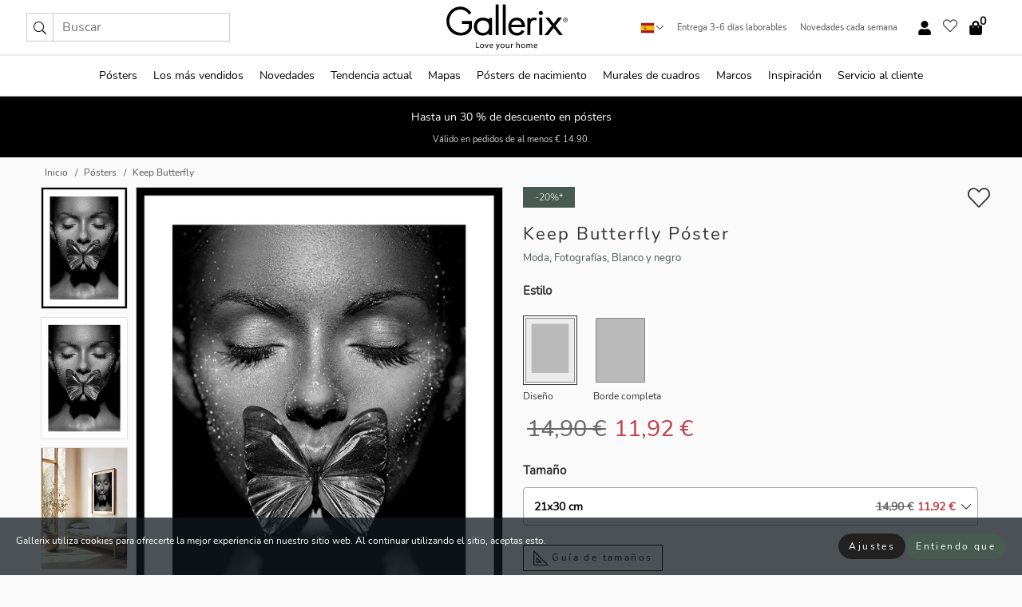

--- FILE ---
content_type: text/html; charset=UTF-8
request_url: https://gallerix.es/poster/5043-keep-butterfly
body_size: 20753
content:
<!DOCTYPE html>
<html lang="es-ES">

<head><script>(function(w,i,g){w[g]=w[g]||[];if(typeof w[g].push=='function')w[g].push(i)})
(window,'GTM-NKPLNM7','google_tags_first_party');</script><script>(function(w,d,s,l){w[l]=w[l]||[];(function(){w[l].push(arguments);})('set', 'developer_id.dYzg1YT', true);
		w[l].push({'gtm.start':new Date().getTime(),event:'gtm.js'});var f=d.getElementsByTagName(s)[0],
		j=d.createElement(s);j.async=true;j.src='/62sa/';
		f.parentNode.insertBefore(j,f);
		})(window,document,'script','dataLayer');</script>
  <title>
    Keep Butterfly Póster | Moda | Gallerix.es  </title>
  <meta name="description" content="Póster Keep Butterfly. Ojos cerrados y una mariposa sobre los labios caracterizan este primer plano en blanco y negro de una mujer. La luz resalta la..." />
  <link rel="preload" href="/node_modules/photoswipe/dist/photoswipe.css?v=5.3.3" as="style"
    onload="this.onload=null;this.rel='stylesheet'">
  <!-- <link rel="preload" href="/node_modules/photoswipe/dist/default-skin/default-skin.css" as="style" onload="this.onload=null;this.rel='stylesheet'"> -->

  <meta property="og:title" content="Keep Butterfly">
  <meta property="og:description"
    content="Ojos cerrados y una mariposa sobre los labios caracterizan este primer plano en blanco y negro de una mujer. La luz resalta la textura de la piel y los pequeños detalles brillantes, creando una expresión gráfica y evocadora. Este póster aporta un toque artístico único a, por ejemplo, una sala de estar o un dormitorio.">
  <meta property="og:type" content="product">
  <meta property="og:url" content="https://gallerix.es/poster/5043-keep-butterfly">
  <meta property="og:site_name" content="Gallerix.es">
  <meta property="product:retailer_item_id" content="5043">
  <meta property="product:availability" content="instock">

  <link rel="alternate" hreflang="sv-se" href="https://gallerix.se/poster/5043-keep-butterfly"><link rel="alternate" hreflang="de-de" href="https://gallerix.de/poster/5043-keep-butterfly"><link rel="alternate" hreflang="da-dk" href="https://gallerix-home.dk/plakat/5043-keep-butterfly"><link rel="alternate" hreflang="en-gb" href="https://gallerix.co.uk/poster/5043-keep-butterfly"><link rel="alternate" hreflang="fi-fi" href="https://gallerix.fi/juliste/5043-keep-butterfly"><link rel="alternate" hreflang="nl-nl" href="https://gallerix.nl/poster/5043-keep-butterfly"><link rel="alternate" hreflang="de-at" href="https://gallerix.at/poster/5043-keep-butterfly"><link rel="alternate" hreflang="pl-pl" href="https://gallerix.pl/plakat/5043-keep-butterfly"><link rel="alternate" hreflang="fr-fr" href="https://gallerix.fr/affiche/5043-keep-butterfly"><link rel="alternate" hreflang="es-es" href="https://gallerix.es/poster/5043-keep-butterfly"><link rel="alternate" hreflang="cs-cz" href="https://gallerix.cz/plakat/5043-keep-butterfly"><link rel="alternate" hreflang="it-it" href="https://gallerix.it/poster-stampe/5043-keep-butterfly"><link rel="alternate" hreflang="en-ie" href="https://gallerix.ie/poster/5043-keep-butterfly"><link rel="alternate" hreflang="nl-be" href="https://gallerix.be/poster/5043-keep-butterfly"><link rel="alternate" hreflang="hu-hu" href="https://gallerix.hu/poszter/5043-keep-butterfly"><link rel="alternate" hreflang="sk-sk" href="https://gallerix.sk/plagat/5043-keep-butterfly"><link rel="alternate" hreflang="de-ch" href="https://gallerix.ch/poster/5043-keep-butterfly"><link rel="alternate" hreflang="pt-pt" href="https://gallerix.pt/poster/5043-keep-butterfly"><link rel="alternate" hreflang="fr-lu" href="https://gallerix.lu/affiche/5043-keep-butterfly"><link rel="alternate" hreflang="nb-no" href="https://gallerix-home.no/plakat/5043-keep-butterfly"><link rel="alternate" hreflang="et-ee" href="https://gallerix.ee/poster/5043-keep-butterfly"><link rel="alternate" hreflang="lv-lv" href="https://gallerix.lv/plakats/5043-keep-butterfly"><link rel="alternate" hreflang="lt-lt" href="https://gallerix.lt/plakatas/5043-keep-butterfly"><link rel="alternate" hreflang="ro-ro" href="https://gallerix.ro/poster/5043-keep-butterfly">
  <!-- PRECONNECTS -->

<!-- <link href="https://www.googletagmanager.com" rel="preconnect">
<link href="https://googleads.g.doubleclick.net" rel="preconnect">
<link href="https://www.google-analytics.com" rel="preconnect"> -->

<!-- <link href="//www.googletagmanager.com" rel="dns-prefetch">
<link href="//googleads.g.doubleclick.net" rel="dns-prefetch">
<link href="//www.google-analytics.com" rel="dns-prefetch"> -->


<!-- <link href="https://connect.facebook.net" rel="preconnect">
<link href="//connect.facebook.net" rel="dns-prefetch"> -->
<!-- <link href="https://bat.bing.com" rel="preconnect"> -->
<!-- <link href="//bat.bing.com" rel="dns-prefetch"> -->
<!-- <link href="https://e.clarity.ms" rel="preconnect"> -->
<!-- <link href="//e.clarity.ms" rel="dns-prefetch"> -->
<!-- <link href="https://s.pinimg.com" rel="preconnect"> -->
<!-- <link href="//s.pinimg.com" rel="dns-prefetch"> -->

<!-- FONTS -->
<link rel="preload" href="/fonts/Nunito_Sans/NunitoSans-400-latin.woff2" as="font" type="font/woff2" crossorigin>
<link rel="preload" href="/fonts/Nunito_Sans/NunitoSans-400-latin-ext.woff2" as="font" type="font/woff2" crossorigin>
<link rel="preload" href="/fonts/Montserrat/Montserrat-300-latin.woff2" as="font" type="font/woff2" crossorigin>
<link rel="preload" href="/fonts/Montserrat/Montserrat-300-latin-ext.woff2" as="font" type="font/woff2" crossorigin>
<!-- <link rel="preconnect" href="https://fonts.googleapis.com">
<link rel="preconnect" href="https://fonts.gstatic.com" crossorigin>
<link href="https://fonts.googleapis.com/css2?family=Montserrat:wght@300;500&family=Nunito+Sans&display=swap" rel="stylesheet"> -->

<link rel="preload" href="/lib/fontawesome/webfonts/fa-solid-900.woff2" as="font" type="font/woff2" crossorigin>
<link rel="preload" href="/lib/fontawesome/webfonts/fa-light-300.woff2" as="font" type="font/woff2" crossorigin>
<link rel="preload" href="/lib/fontawesome/webfonts/fa-regular-400.woff2" as="font" type="font/woff2" crossorigin>
<!-- <link rel="preload" href="/lib/fontawesome/webfonts/fa-brands-400.woff2" as="font" type="font/woff2" crossorigin> -->


<meta http-equiv="Content-Type" content="text/html; charset=utf-8" />
<meta http-equiv="Content-Language" content="es" />
<meta name="viewport" content="width=device-width, initial-scale=1">
<!-- <meta name="robots" content="INDEX,FOLLOW"/> -->

<link rel="stylesheet" href="/dist/css/bootstrap-grid.min.css" />


<style>
  @font-face{font-family:Montserrat;font-style:normal;font-weight:300;font-display:swap;src:local("Montserrat"),url(/fonts/Montserrat/Montserrat-300-latin-ext.woff2) format("woff2");unicode-range:U+0100-024F,U+0259,U+1E00-1EFF,U+2020,U+20A0-20AB,U+20AD-20CF,U+2113,U+2C60-2C7F,U+A720-A7FF}@font-face{font-family:Montserrat;font-style:normal;font-weight:300;font-display:swap;src:local("Montserrat"),url(/fonts/Montserrat/Montserrat-300-latin.woff2) format("woff2");unicode-range:U+0000-00FF,U+0131,U+0152-0153,U+02BB-02BC,U+02C6,U+02DA,U+02DC,U+2000-206F,U+2074,U+20AC,U+2122,U+2191,U+2193,U+2212,U+2215,U+FEFF,U+FFFD}@font-face{font-family:Montserrat;font-style:normal;font-weight:500;font-display:swap;src:local("Montserrat"),url(/fonts/Montserrat/Montserrat-500.woff2) format("woff2");unicode-range:U+0100-024F,U+0259,U+1E00-1EFF,U+2020,U+20A0-20AB,U+20AD-20CF,U+2113,U+2C60-2C7F,U+A720-A7FF}@font-face{font-family:Montserrat;font-style:normal;font-weight:500;font-display:swap;src:local("Montserrat"),url(/fonts/Montserrat/Montserrat-500.woff2) format("woff2");unicode-range:U+0000-00FF,U+0131,U+0152-0153,U+02BB-02BC,U+02C6,U+02DA,U+02DC,U+2000-206F,U+2074,U+20AC,U+2122,U+2191,U+2193,U+2212,U+2215,U+FEFF,U+FFFD}@font-face{font-family:"Nunito Sans";font-style:normal;font-weight:400;font-display:swap;src:local("Nunito Sans"),url(/fonts/Nunito_Sans/NunitoSans-400-latin-ext.woff2) format("woff2");unicode-range:U+0100-024F,U+0259,U+1E00-1EFF,U+2020,U+20A0-20AB,U+20AD-20CF,U+2113,U+2C60-2C7F,U+A720-A7FF}@font-face{font-family:"Nunito Sans";font-style:normal;font-weight:400;font-display:swap;src:local("Nunito Sans"),url(/fonts/Nunito_Sans/NunitoSans-400-latin.woff2) format("woff2");unicode-range:U+0000-00FF,U+0131,U+0152-0153,U+02BB-02BC,U+02C6,U+02DA,U+02DC,U+2000-206F,U+2074,U+20AC,U+2122,U+2191,U+2193,U+2212,U+2215,U+FEFF,U+FFFD}</style>
<style>
  :root{--orange:coral;--red:#cd1f26;--gallerixGreen:#475b52;--gallerixLightGreen:#a5b3a7;--header-font-family:Montserrat,sans-serif;--text-font-family:"Nunito Sans",sans-serif}*,:after,:before{-moz-box-sizing:border-box;-webkit-box-sizing:border-box;box-sizing:border-box}html{-ms-text-size-adjust:100%;-webkit-text-size-adjust:100%;-webkit-font-smoothing:antialiased}body{margin:0;color:#333;background:#fafafa;font-family:var(--text-font-family);font-size:14px}svg:not(:root){overflow:hidden}a{color:var(--gallerixGreen);text-decoration:none;background-color:transparent}.icon{display:inline-block;width:1em;height:1em;stroke-width:0;stroke:currentColor;fill:currentColor;pointer-events:none;line-height:1}.btn{position:relative;display:inline-block;outline:0;z-index:1;padding:.5em 1em;border-radius:0;font-size:12px;text-align:center;letter-spacing:.2em;font-family:var(--text-font-family);font-weight:400;text-decoration:none;cursor:pointer}.btn--big{text-transform:uppercase;padding:1.6em 2.4em}.btn--round{border-radius:18px;font-family:var(--text-font-family);padding:5px 15px}.topbar__left,.topbar__right{height:100%;display:flex;align-items:center}.topbar__right{justify-content:flex-end}.topbar-mobile-menu{display:flex;align-items:center;gap:.8em}@media only screen and (min-width:768px){.topbar-mobile-menu{display:none}}#hamburger-nav-icon{width:25px;height:20px;position:relative;margin:14px auto 10px 10px;-webkit-transform:rotate(0);-moz-transform:rotate(0);-o-transform:rotate(0);transform:rotate(0);-webkit-transition:.5s ease-in-out;-moz-transition:.5s ease-in-out;-o-transition:.5s ease-in-out;transition:.5s ease-in-out;cursor:pointer;z-index:1001}#hamburger-nav-icon span{display:block;position:absolute;height:1px;width:100%;background:#222;border-radius:1px;opacity:1;left:0;-webkit-transform:rotate(0);-moz-transform:rotate(0);-o-transform:rotate(0);transform:rotate(0);-webkit-transition:.25s ease-in-out;-moz-transition:.25s ease-in-out;-o-transition:.25s ease-in-out;transition:.25s ease-in-out}.hover-menu{position:relative;text-align:center;display:flex;align-items:center;float:right;padding:0;margin:0;height:100%}.hover-button{padding:0 8px;position:relative;z-index:10;display:block;width:100%;height:100%;cursor:pointer;-webkit-backface-visibility:hidden;backface-visibility:hidden;color:#000}.hover-panel{overflow:auto;position:fixed;width:480px;max-width:90%;height:auto;min-height:100%;top:0;bottom:0;padding:0;text-align:left;background:#fff;z-index:1266;-webkit-overflow-scrolling:touch;transition:all .6s cubic-bezier(.2,1,.3,1);color:#333}.hover-panel-right{right:-480px;border-left:1px solid #333}.items-in-cart{position:absolute;right:2px;top:-8px;font-weight:700;font-family:var(--text-font-family)}.site-menu{padding:0;list-style:none;width:100%;margin:0}.site-menu>li{display:inline-block;color:#000}.site-menu a{color:#000}.site-menu a:hover{text-decoration:none}.site-menu>li>a{margin:0 8px;line-height:50px;display:block}.site-menu .main-sub-container{background:#fff;position:absolute;left:0;top:51px;z-index:75;width:100%;text-align:left;background:#fefefe;display:none;color:#000;padding-bottom:15px;border-top:2px solid #ccc;border-bottom:2px solid #ccc;box-shadow:inset 0 10px 22px -23px rgba(0,0,0,.75)}.site-menu .main-sub-container.show{display:block}.main-sub-container .sub-container-wrapper{display:flex;flex-direction:column;justify-content:space-around}.site-menu .main-sub-container>div{padding:0 20px}.site-menu .main-sub-container .top-horizontal{display:flex;padding:20px;margin-bottom:20px;border-bottom:1px solid #ccc}.site-menu .main-sub-container .bottom-horizontal{display:flex}.site-menu .top-horizontal a{font-weight:700;margin-right:20px}.site-menu a:hover{color:#999}.site-menu>li:before{position:absolute;bottom:0;content:" ";border-right:7px solid transparent;border-bottom:7px solid #ccc;border-left:7px solid transparent;transform:translateX(-50%);width:0;height:0;opacity:0}.site-menu>li:hover:before{opacity:.9}.site-menu .main-sub-container ul{list-style:none;padding:0;padding:0 25px;border-left:1px solid #ccc}.site-menu .main-sub-container ul:first-child{border-left:none}.site-menu .main-sub-container ul.extend-prev-ul{padding-top:40px;border-left:none}.site-menu .main-sub-container ul .sub-heading{font-weight:700;padding:10px 0}.topbar .web-logo img{height:76px}.country-selector__overlay{position:fixed;top:0;bottom:0;left:0;right:0;z-index:10;display:none;background:0 0}.country-selector .icon--chevron-up{font-size:.6rem;transform:rotate(180deg)}.flag-icon{width:16px;height:12px;box-shadow:0 0 1px #000}.country-list{opacity:0;position:absolute;z-index:-1;top:100%;right:0}.camp-mark{display:inline-block;padding:4px 15px;background-color:var(--gallerixGreen);background-position:initial;background-repeat:initial;background:var(--gallerixGreen);color:#ddd;font-size:11px;text-transform:uppercase}.camp-mark.product-page{margin-bottom:20px;margin-right:10px;font-size:12px}.header-search{border:1px solid #d9d9d9;display:flex;align-items:center}.header-search__btn{background:0 0;border:0;font-size:1rem;padding:0 .5em}.header-search__input{background:0 0;border:0;font-size:1rem;padding:.3em .7em;border-left:1px solid #d9d9d9;outline:transparent}.input-group{position:relative;display:-ms-flexbox;display:flex;-ms-flex-wrap:wrap;flex-wrap:wrap;-ms-flex-align:stretch;align-items:stretch;width:100%}.label-inv-term{position:absolute;left:-9999px}.gallery-search-input-group .input-group-prepend{background-color:#fff;font-size:16px}.gallery-search-input-group .form-control,.gallery-search-input-group .input-group-prepend{border-color:#ccc;border-radius:1px;font-size:16px}.input-group-prepend{margin-right:-1px}.input-group-append,.input-group-prepend{display:-ms-flexbox;display:flex}.input-group>.input-group-append:last-child>.btn:not(:last-child):not(.dropdown-toggle),.input-group>.input-group-append:last-child>.input-group-text:not(:last-child),.input-group>.input-group-append:not(:last-child)>.btn,.input-group>.input-group-append:not(:last-child)>.input-group-text,.input-group>.input-group-prepend>.btn,.input-group>.input-group-prepend>.input-group-text{border-top-right-radius:0;border-bottom-right-radius:0}.gallery-search-input-group .input-group-prepend,.gallery-search-input-group .input-group-text{background-color:#fff;font-size:12px}.input-group-text{display:-ms-flexbox;display:flex;-ms-flex-align:center;align-items:center;padding:.375rem .75rem;margin-bottom:0;font-size:1rem;font-weight:400;line-height:1.5;color:#495057;text-align:center;white-space:nowrap;background-color:#e9ecef;border:1px solid #ced4da;border-radius:.25rem}.form-control{display:block;width:100%;height:calc(1.5em + .75rem + 2px);padding:.375rem .75rem;font-size:1rem;font-weight:400;line-height:1.5;color:#495057;background-color:#fff;background-clip:padding-box;border:1px solid #ced4da;border-radius:.25rem;transition:border-color .15s ease-in-out,box-shadow .15s ease-in-out}.input-group>.custom-file,.input-group>.custom-select,.input-group>.form-control,.input-group>.form-control-plaintext{position:relative;-ms-flex:1 1 auto;flex:1 1 auto;width:1%;min-width:0;margin-bottom:0}.float-left{float:left}@media (max-width:992px){.navbar-left,.navbar-right{display:none}.navbar{position:absolute;left:-1000px}.site-menu .top-horizontal a{margin-bottom:8px}.topbar{top:0;left:0;height:45px;width:100%;z-index:1205;background:#fff;border-bottom:1px solid #ccc;text-align:center}.topbar.row{margin:0}.topbar .web-logo img{height:32px;text-align:center}.site-menu{position:fixed;width:480px;max-width:90%;height:auto;min-height:100%;top:45px;bottom:0;padding:0 0 45px 0;text-align:left;background:#fff;z-index:1011;overflow-y:scroll;-webkit-overflow-scrolling:touch;transition:all .6s cubic-bezier(.2,1,.3,1);color:#333;left:-480px;border-right:1px solid #333}.site-menu.panel-active{left:-16px}.site-menu>li{display:block;padding-left:16px;position:relative;border-bottom:1px solid #eee}.site-menu li a{display:block}.site-menu li .main-sub-container{transition:all linear .2s;display:none}.site-menu>li.active .main-sub-container{display:block}.site-menu .main-sub-container .bottom-horizontal,.site-menu .main-sub-container .top-horizontal{flex-direction:column;padding:11px 0 11px 10px;margin-bottom:7px}.site-menu .main-sub-container ul{min-height:0}.site-menu .main-sub-container ul.extend-prev-ul{padding-top:0}.site-menu li .main-sub-container+i{position:absolute;right:13px;top:18px;transition:all linear .2s}.site-menu li.active .main-sub-container+i{transform:rotate(180deg)}.site-menu .main-sub-container{border:none;position:relative;padding:3px 0;top:0;left:0}.site-menu>li:before{display:none}.site-menu .main-sub-container ul{border-left:none;padding:0 0 0 7px;margin-left:3px;float:none}.search-form{width:100%;position:absolute;top:-100px;left:0;background:#fff}.search-form.active{top:45px;border-bottom:1px solid #eee;padding:13px 10px}n-sub-container ul li{padding:5px 0}.site-menu>li .navbar-text{width:100%;display:block;padding:0}}.top-menu-icon{font-size:18px}@media (min-width:768px){header .navbar-right ul{opacity:1}}.heading{letter-spacing:.2em;text-transform:uppercase;font-weight:300;font-family:var(--header-font-family)}.line-header,h2.header{position:relative;color:#303030;font-size:16px;margin:50px 0 30px;width:100%}.line-header:before,h2.header:before{content:"";display:block;border-top:solid 1px #c1c1c1;width:100%;height:1px;position:absolute;top:50%;z-index:1}.line-header span,h2.header span{background:#fafafa;padding:0 20px;position:relative;z-index:5}.text-center{text-align:center!important}.jumbo{width:100%;height:25vh;align-items:center;justify-content:center;display:flex;position:relative}@media only screen and (min-width:576px){.jumbo{height:45vh}}@media only screen and (min-width:768px){.jumbo{height:calc(100vh - 172px)}}.jumbo--fs{height:calc(100vh - 172px)}.jumbo--fs .jumbo__shield{display:flex!important}.jumbo__img{position:absolute;width:100%;height:100%;object-fit:cover;top:0;right:0;bottom:0;left:0;z-index:-1}.jumbo__shield{flex-direction:column;color:#fff;text-align:center;padding:25px;background:rgba(0,0,0,.3);display:none}@media only screen and (min-width:768px){.jumbo__shield{padding:100px;display:flex!important}}.jumbo__shield .heading,.jumbo__shield p{margin-bottom:15px}@media only screen and (min-width:768px){.jumbo__shield{padding:100px}}.jumbo small{font-size:.95rem;font-weight:400}@media only screen and (min-width:768px){.jumbo small{font-size:.75rem}}.jumbo__title{font-size:1.2rem;font-weight:400}@media only screen and (min-width:768px){.jumbo__title{font-size:1.8rem;font-weight:300}}.jumbo__btn{margin-top:1em}.usp-banner{background:#fff;text-align:center;color:#4d4d4d;font-size:.7rem}.usp-banner--mobile{display:block;border-bottom:1px solid #eee}@media only screen and (min-width:992px){.usp-banner--mobile{display:none}}.usp-banner--desktop{display:none}@media only screen and (min-width:992px){.usp-banner--desktop{display:block;margin-right:1em}}.usp-banner>ul{display:inline-block;margin:0;padding:0}.usp-banner>ul>li{display:inline-block;padding:0 7px;line-height:35px}.info-banner{text-align:center;width:100%;z-index:72}.info-banner__item{width:100%;z-index:0;font-size:1rem;display:none;z-index:1;line-height:28px;padding:10px 0}@media only screen and (min-width:768px){.info-banner__item{line-height:31px}}.info-banner__item--active{display:block!important}.campaign-marks{display:flex;justify-content:center;margin-bottom:5px}.gallery-list,.product-item{position:relative;padding:0 1px;font-size:11px;margin:10px 0;padding:0 6px;display:flex;flex-direction:column}@media only screen and (min-width:768px){.product-item{padding:0 2%}}.product-item__details{margin-top:auto;display:flex;justify-content:space-between;text-align:center;position:relative}.product-item__details .list-info{flex:1 1 auto;max-width:100%}@media (min-width:768px){.product-item__details .list-fav{position:absolute;right:2px;top:0}}.product-item__img{margin-bottom:10px;position:relative;padding-bottom:140.1%;height:0}.product-item__img img{border:1px solid #ccc;max-width:100%;width:100%;height:auto;position:absolute;top:0;right:0;bottom:0;left:0;margin:auto}.product-item__img img.crossfadebottom{position:absolute;opacity:0;transition:all .3s ease-in}.product-item__title{color:#333;font-size:.9rem;margin:0;line-height:1.5rem;overflow:hidden;text-overflow:ellipsis;white-space:nowrap}.star-rating-holder{display:flex}.star-rating-holder .star{width:26px;height:26px;margin-right:1px;color:#000;display:flex;align-items:center}.star-rating-holder .star-small{padding:3px 3px;font-size:18px}.star-rating-holder .star-medium{padding:3px 5px;font-size:25px}.star-rating-holder .star-large{padding:8px 15px;font-size:25px}.container,.container-fluid,.container-lg,.container-md,.container-sm,.container-xl{width:100%;padding-right:15px;padding-left:15px;margin-right:auto;margin-left:auto}.d-flex{display:flex}.fa,.fab,.fad,.fal,.far,.fas{-moz-osx-font-smoothing:grayscale;-webkit-font-smoothing:antialiased;display:inline-block;font-style:normal;font-variant:normal;text-rendering:auto;line-height:1}.fa,.fas{font-family:'Font Awesome 5 Pro';font-weight:900}.fal{font-family:'Font Awesome 5 Pro';font-weight:300}.fab{font-family:'Font Awesome 5 Brands';font-weight:400}.fa-fw{text-align:center;width:1.25em}.slider{position:relative;margin-left:-15px;margin-right:-15px}@media only screen and (min-width:768px){.slider{margin-left:0;margin-right:0}}.slider__frame{overflow:hidden}.slider__wrapper{overflow-x:scroll;padding-left:15px;margin-left:0;margin-right:0}@media only screen and (min-width:768px){.slider__wrapper{padding-left:15px;margin-left:-15px;margin-right:-15px}}.slider__wrapper::-webkit-scrollbar{display:none}.slider__list{display:flex;list-style-type:none;margin:0;padding:0;position:relative}.slider__item{width:47%;padding:0 15px 0 0!important;flex-shrink:0}@media only screen and (min-width:768px){.slider__item{width:16.6666666667%}}.slider__btn{display:none;position:absolute;top:50%;transform:translateY(-50%);z-index:1;font-size:25px;background:0 0;border:0}@media only screen and (min-width:768px){.slider__btn{display:flex}}.slider__btn--prev{left:0;transform:rotate(-90deg)}@media only screen and (min-width:1300px){.slider__btn--prev{left:-75px}}.slider__btn--next{right:0;transform:rotate(90deg)}@media only screen and (min-width:1300px){.slider__btn--next{right:-75px}}.breadcrumbs{margin:10px 0 15px;padding:0}.breadcrumbs a{color:#565656}.breadcrumbs>li{color:#565656;display:inline-block;font-size:12px}.breadcrumbs>li:first-child:before{content:"";margin:0}.breadcrumbs>li:before{font-family:var(--text-font-family);content:"/";margin:0 5px}</style>


  <link rel="canonical" href="https://gallerix.es/poster/5043-keep-butterfly" />

<link rel="icon" type="image/png" href="https://gallerix.es/img/favicon.png?1" />
<link rel="apple-touch-icon" href="https://gallerix.es/img/favicon.png?1"/>
<link rel="icon" type="image/svg+xml" href="https://gallerix.es/img/favicon.svg?1" />
<link rel="preload" href="/vendor/twbs/bootstrap/dist/css/bootstrap.min.css" as="style" onload="this.onload=null;this.rel='stylesheet'">
<noscript><link rel="stylesheet" href="/vendor/twbs/bootstrap/dist/css/bootstrap.min.css"></noscript>

<!-- <link rel="stylesheet" href="/lib/fontawesome/css/all.min.css" /> -->



<link rel="preload" href="/lib/fontawesome/css/bare.min.css?rel=1766144796396" as="style" onload="this.onload=null;this.rel='stylesheet'">
<noscript><link rel="stylesheet" href="/lib/fontawesome/css/bare.min.css?rel=1766144796396"></noscript>


<link rel="stylesheet" href="/dist/css/style.min.css?rel=1766144796396" />


<script>
const siteSettings = {
  locale: "es_ES",
  currencyCode: "EUR",
  countryCode: "es",
  languageCode: "es",
  clerkKey: "xgNyo3Wmu6BilkHlCHVGP5M9w5djEvul",
  vatPercentage: 21.00,
  siteUrl: "https://gallerix.es",
};

const visitor = {
  uniqid: "XY8qZZeRMKWoaC0CPDKIdN44f",
};

const locale = "es_ES";
</script>

<script>
window.dataLayer = window.dataLayer || [];
</script>

<script>
  function gtag(){
    window.dataLayer.push(arguments);
  }
</script>

<!-- Google Tag Manager -->
<script>
(function(w,d,s,l,i){w[l]=w[l]||[];w[l].push({'gtm.start':
new Date().getTime(),event:'gtm.js'});var f=d.getElementsByTagName(s)[0],
j=d.createElement(s),dl=l!='dataLayer'?'&l='+l:'';j.async=true;j.src=
'https://www.googletagmanager.com/gtm.js?id='+i+dl;f.parentNode.insertBefore(j,f);
})(window,document,'script','dataLayer','GTM-NKPLNM7');
</script>
<!-- End Google Tag Manager -->


<!-- Facebook Pixel Code
<script>
    !function(f,b,e,v,n,t,s){if(f.fbq)return;n=f.fbq=function(){n.callMethod?
    n.callMethod.apply(n,arguments):n.queue.push(arguments)};if(!f._fbq)f._fbq=n;
    n.push=n;n.loaded=!0;n.version='2.0';n.queue=[];t=b.createElement(e);t.async=!0;
    t.src=v;s=b.getElementsByTagName(e)[0];s.parentNode.insertBefore(t,s)}(window,
    document,'script','https://connect.facebook.net/en_US/fbevents.js');
    fbq('init', '337926019941974'); // Insert your pixel ID here.
    fbq('track', 'PageView');
</script>
<noscript><img height="1" width="1" style="display:none" src="https://www.facebook.com/tr?id=337926019941974&ev=PageView&noscript=1"/></noscript>
DO NOT MODIFY -->
<!-- End Facebook Pixel Code -->

<!-- Pinterest Tag -->
<!-- <script>
!function(e){if(!window.pintrk){window.pintrk = function () {
window.pintrk.queue.push(Array.prototype.slice.call(arguments))};var
  n=window.pintrk;n.queue=[],n.version="3.0";var
  t=document.createElement("script");t.async=!0,t.src=e;var
  r=document.getElementsByTagName("script")[0];
  r.parentNode.insertBefore(t,r)}}("https://s.pinimg.com/ct/core.js");
pintrk('load', '');
pintrk('page');
</script>
<noscript>
<img height="1" width="1" style="display:none;" alt=""
  src="https://ct.pinterest.com/v3/?event=init&tid=&pd[em]=<hashed_email_address>&noscript=1" />
</noscript> -->
<!-- end Pinterest Tag -->

<!-- Bing tag --><!--
<script>
  (function(w,d,t,r,u)
  {
    var f,n,i;
    w[u]=w[u]||[],f=function()
    {
      var o={ti:"137005617"};
      o.q=w[u],w[u]=new UET(o),w[u].push("pageLoad")
    },
    n=d.createElement(t),n.src=r,n.async=1,n.onload=n.onreadystatechange=function()
    {
      var s=this.readyState;
      s&&s!=="loaded"&&s!=="complete"||(f(),n.onload=n.onreadystatechange=null)
    },
    i=d.getElementsByTagName(t)[0],i.parentNode.insertBefore(n,i)
  })
  (window,document,"script","//bat.bing.com/bat.js","uetq");
</script>-->
<!-- End Bing tag -->

<!-- Start of Clerk.io E-commerce Personalisation tool - www.clerk.io -->
<script type="text/javascript">
    (function(w,d){
    var e=d.createElement('script');e.type='text/javascript';e.async=true;
    e.src=(d.location.protocol=='https:'?'https':'http')+'://cdn.clerk.io/clerk.js';
    var s=d.getElementsByTagName('script')[0];s.parentNode.insertBefore(e,s);
    w.__clerk_q=w.__clerk_q||[];w.Clerk=w.Clerk||function(){w.__clerk_q.push(arguments)};
    })(window,document);

    Clerk('config', {
      key: 'xgNyo3Wmu6BilkHlCHVGP5M9w5djEvul',
      visitor: 'XY8qZZeRMKWoaC0CPDKIdN44f',
      debug: {
        enable: false,
        level: 'log'
      }
    });
</script>
<!-- End of Clerk.io E-commerce Personalisation tool - www.clerk.io -->
  <style>
    .favourite-flap{background:#fff;position:fixed;bottom:110px;right:-7px;color:#333;border:1px solid #eee;border-right:none;padding:7px 12px 7px 7px;border-radius:10px 0 0 10px;z-index:500;transition:all .2s ease}.main-product-image img{width:100%}.product-images{padding:0 0 35px 0;display:flex}.main-product-image a{position:relative;display:block;padding-bottom:calc(800 / 571 * 100%)}.main-product-image img{position:absolute;top:0;left:0;width:100%}.main-product-image{order:2;width:80%;padding:0 10px}.product-thumbs{order:1;width:20%;margin-top:0;overflow:hidden;list-style:none;padding:0 0 0 10px}.product-thumbs img{width:100%;border:1px solid #e1e1e1}.product-thumb{min-height:30px;transition:opacity .15s ease-in;width:100%;margin-bottom:10px}.product-thumb:last-child{margin-bottom:0}.product-thumb--portrait img{aspect-ratio:50/70}.product-thumb--landscape img{aspect-ratio:70/50}@media (max-width:767px){.product-images{padding:0 0 20px}.main-product-image{width:80%}.product-thumbs{order:2;width:20%;margin-top:0;padding:0 8px}.product-thumb{width:100%;margin-bottom:10px}.product-thumb:last-child{margin-bottom:0}}.gallery-product-title{font-size:22px;margin-top:0;letter-spacing:2px;font-weight:300}.product-option-img>li:first-child{margin-left:0}.product-option-img>li{float:left;margin:10px;cursor:pointer}.product-option-img span{font-size:12px;display:block;padding-top:5px}.product-option-img img{padding:2px;border:1px solid #fff}.view-frames{width:100%}.product-option__header,.product-options h4{font-weight:700;font-size:15px;margin:20px 0 10px}#btn-add-cart+ul{list-style:none;display:flex;margin:0;padding:0;width:100%;justify-content:space-evenly}#btn-add-cart+ul li{margin:10px 5px}.gallery-price{color:#333;font-weight:300;font-size:40px}  </style>
  <script>
    const productData = {
      id: '5043',
      name: `Keep Butterfly`,
      category: 'poster'
    };
  </script>
</head>

<body itemscope itemtype="http://schema.org/ItemPage">
  <!-- Google Tag Manager (noscript) -->
<noscript><iframe src="https://www.googletagmanager.com/ns.html?id=GTM-NKPLNM7" height="0" width="0" style="display:none;visibility:hidden"></iframe></noscript>
<!-- End Google Tag Manager (noscript) -->
 
<meta itemprop="url" content="https://gallerix.es/poster/5043-keep-butterfly" />
<header class="navigation ">
  <!-- search dialog -->
  <div class="search-dialog container">
    <section class="search-dialog__body">
      <ul class="search-results" id="clerk-results"></ul>
      <div class="fs-dialog-search-area__no-items flex-center" style="display:none">
        <p>Lamentablemente tu búsqueda no dio resultados.</p>
        <div class="btn btn-outline--white btn--big fs-dialog-search-area__close">Cerrar</div>
      </div>
      <br />
      <br />
      <div class="flex-center">
        <a href="/search" class="btn btn--black btn--big fs-dialog-search-area__btn" style="display:none;">Mostrar todos los resultados</a>
      </div>
    </section>
  </div>
	<div class="topbar brand-area">
		<div class="topbar-left topbar__left">
			<div class="mobile-menu-btn topbar-mobile-menu">
				<div class="topbar-mobile-menu__btn" id="menu-btn">
					<div id="hamburger-nav-icon">
						<span></span>
						<span></span>
						<span></span>
						<span></span>
					</div>
				</div>
				<div class="topbar-mobile-menu__search open-search">
					<img src="/img/svg-icons/search.svg?47" fetchpriority="high" class="icon icon--search " />				</div>
			</div>

			<div class="search-form">
				<form class="w-70" method="get" action="/search" itemscope itemprop="potentialAction" itemtype="http://schema.org/SearchAction">
					<meta itemprop="target" content="https://gallerix.es/search/?s={s}">
					
                    <div class="header-search">
            <div class="header-search__item">
              <button class="header-search__btn" role="button" aria-label="Buscar"><img src="/img/svg-icons/search.svg?47" fetchpriority="high" class="icon icon--search " /></button>
            </div>
            <input type="text" name="s" class="header-search__item header-search__input" placeholder="Buscar" value="" id="search_inp" itemprop="query-input" autocomplete="off" />
          </div>
          				</form>
			</div>
			
		</div>
		<div class="topbar-center  topbar__center">
			
			<a class="web-logo" href="https://gallerix.es" style="z-index:1;">
				<picture>
					<source srcset="/img/logo_black.svg" media="(max-width:992px)" />
					<img alt="Gallerix logo" src="/img/gallerix_logo_slogan.svg" width="152" height="76" />
				</picture>

			</a>
		</div>
		<div class="topbar-right topbar__right">
		<div class="usp-banner usp-banner--desktop">
			<ul>
				<li>	
					<div class="country-selector">
						
						<svg class="flag-icon"><use xlink:href="/img/flags.svg?23#es" /></svg>
						<img src="/img/svg-icons/chevron-up.svg?47" fetchpriority="high" class="icon icon--chevron-up " />						
						<div class="country-selector__overlay"></div>
						<ul class="country-list">
						<li class="country-list__item"><a href="https://gallerix.be"><svg class="flag-icon"><use xlink:href="/img/flags.svg?23#be" /></svg> België</a></li><li class="country-list__item"><a href="https://gallerix.cz"><svg class="flag-icon"><use xlink:href="/img/flags.svg?23#cz" /></svg> Česká republika</a></li><li class="country-list__item"><a href="https://gallerix-home.dk"><svg class="flag-icon"><use xlink:href="/img/flags.svg?23#dk" /></svg> Danmark</a></li><li class="country-list__item"><a href="https://gallerix.de"><svg class="flag-icon"><use xlink:href="/img/flags.svg?23#de" /></svg> Deutschland</a></li><li class="country-list__item"><a href="https://gallerix.ee"><svg class="flag-icon"><use xlink:href="/img/flags.svg?23#ee" /></svg> Eesti</a></li><li class="country-list__item"><a href="https://gallerix.es"><svg class="flag-icon"><use xlink:href="/img/flags.svg?23#es" /></svg> España</a></li><li class="country-list__item"><a href="https://gallerix.fr"><svg class="flag-icon"><use xlink:href="/img/flags.svg?23#fr" /></svg> France</a></li><li class="country-list__item"><a href="https://gallerix.ie"><svg class="flag-icon"><use xlink:href="/img/flags.svg?23#ie" /></svg> Ireland</a></li><li class="country-list__item"><a href="https://gallerix.it"><svg class="flag-icon"><use xlink:href="/img/flags.svg?23#it" /></svg> Italia</a></li><li class="country-list__item"><a href="https://gallerix.lv"><svg class="flag-icon"><use xlink:href="/img/flags.svg?23#lv" /></svg> Latvija</a></li><li class="country-list__item"><a href="https://gallerix.lt"><svg class="flag-icon"><use xlink:href="/img/flags.svg?23#lt" /></svg> Lietuva</a></li><li class="country-list__item"><a href="https://gallerix.lu"><svg class="flag-icon"><use xlink:href="/img/flags.svg?23#lu" /></svg> Luxembourg</a></li><li class="country-list__item"><a href="https://gallerix.hu"><svg class="flag-icon"><use xlink:href="/img/flags.svg?23#hu" /></svg> Magyarország</a></li><li class="country-list__item"><a href="https://gallerix.nl"><svg class="flag-icon"><use xlink:href="/img/flags.svg?23#nl" /></svg> Nederland</a></li><li class="country-list__item"><a href="https://gallerix-home.no"><svg class="flag-icon"><use xlink:href="/img/flags.svg?23#no" /></svg> Norge</a></li><li class="country-list__item"><a href="https://gallerix.pl"><svg class="flag-icon"><use xlink:href="/img/flags.svg?23#pl" /></svg> Polska</a></li><li class="country-list__item"><a href="https://gallerix.pt"><svg class="flag-icon"><use xlink:href="/img/flags.svg?23#pt" /></svg> Portugal</a></li><li class="country-list__item"><a href="https://gallerix.ro"><svg class="flag-icon"><use xlink:href="/img/flags.svg?23#ro" /></svg> România</a></li><li class="country-list__item"><a href="https://gallerix.ch"><svg class="flag-icon"><use xlink:href="/img/flags.svg?23#ch" /></svg> Schweiz</a></li><li class="country-list__item"><a href="https://gallerix.sk"><svg class="flag-icon"><use xlink:href="/img/flags.svg?23#sk" /></svg> Slovensko</a></li><li class="country-list__item"><a href="https://gallerix.fi"><svg class="flag-icon"><use xlink:href="/img/flags.svg?23#fi" /></svg> Suomi</a></li><li class="country-list__item"><a href="https://gallerix.se"><svg class="flag-icon"><use xlink:href="/img/flags.svg?23#se" /></svg> Sverige</a></li><li class="country-list__item"><a href="https://gallerix.co.uk"><svg class="flag-icon"><use xlink:href="/img/flags.svg?23#gb" /></svg> United Kingdom</a></li><li class="country-list__item"><a href="https://gallerix.at"><svg class="flag-icon"><use xlink:href="/img/flags.svg?23#at" /></svg> Österreich</a></li>						</ul>
					</div>
				</li>
				<li>Entrega 3-6 días laborables</li>
				<li>Novedades cada semana</li>
			</ul>
		</div>
			<ul class="hover-menu">
				<li>
											<div class="hover-button login">
							<img src="/img/svg-icons/solid-user.svg?47" fetchpriority="high" class="icon icon--solid-user top-menu-icon" />						</div>
									</li>
				<li>
					<div class="hover-panel-trigger">
						<div class="hover-button favourite-icon">
							<i class="fal fa-fw fa-heart header-fav top-menu-icon"></i>
						</div>
						<div class="hover-panel hover-panel-right slide-in-fav">
							<div class="minicart-wrapper">
								<div class="minicart-header">
									<span class="cart-close"><i class="fal fa-fw fa-times"></i></span>
									<h4>Mis favoritos</h4>
									<div></div>
								</div>
								<div class="minicart-body scrollbar">
									<ul class="minicart-items">
										
									</ul>
								</div>
								
								<div class="minicart-footer">
									<div id="fav-share-btn">
										<button class="btn btn--green share-favourite w-100">Comparte tu lista de favoritos</button>
									</div>
									<div id="fav-share-link" class="text-center" style="display:none;">
										<div><strong>Enlace a tus favoritos</strong></div>
										<a href=""></a>
									</div>
								</div>
							</div>
						</div>
					</div>
				</li>
				<li>
					<div class="hover-panel-trigger">
						<div class="hover-button header-cart-btn">
							<img src="/img/svg-icons/shopping-bag.svg?47" fetchpriority="high" class="icon icon--shopping-bag top-menu-icon " />							<span class="items-in-cart">0</span>
						</div>
						<div class="hover-panel hover-panel-right slide-in-cart">
							<div class="minicart-wrapper">
								<div class="minicart-header">
									<span class="cart-close"><i class="fal fa-fw fa-times"></i></span>
									<h4>Carrito</h4>
									<div></div>
								</div>
								<div class="minicart-body scrollbar">
									<ul class="minicart-items">
										
									</ul>
								</div>
								
								<div class="minicart-footer">
									<div class="minicart-total-discount" style="display:none">
										<div>Ahorras</div>
										<div class="minicart-discount-amount">0,00 €</div>
									</div>
									<div class="minicart-total-summary">
										<div>Total</div>
										<div class="minicart-total-sum">0,00 €</div>
									</div>
									
									<a href="https://gallerix.es/checkout" class="btn btn--big btn--green w-100">Caja</a>
									
								</div>
							</div>
						</div>
					</div>
				</li>
			</ul>
		</div>
	</div>

	<div class="navbar">
		<div class="navbar-left">
		</div>
		<div class="navbar-center">
		
			<ul class="site-menu">
				<li>
					<a href="https://gallerix.es/posters" class="menu-item">Pósters</a>
					<div class="main-sub-container">
						<div class="top-horizontal">
							<a href="https://gallerix.es/poster-de-nacimiento/">Pósters de nacimiento</a>
							<a href="https://gallerix.es/mapa/">Mapas</a>
							<a href="https://gallerix.es/posters">Todos los pósters</a>
						</div>
						<div class="bottom-horizontal">
							<ul class="d-md-none d-xl-block">
								<li class="sub-heading"><a href="https://gallerix.es/posters">Listas principales</a></li>
								<li><a href="https://gallerix.es/posters/popular" data-value="">Los más vendidos</a></li>
								<li><a href="https://gallerix.es/posters/news" data-value="">Novedades</a></li>
								<li><a href="https://gallerix.es/posters/trending" data-value="">Tendencia actual</a></li>
							</ul>
							<ul>
								<li class="sub-heading"><a href="https://gallerix.es/posters">Categorías</a></li>
								<li><a href="https://gallerix.es/posters">Todas las categorías</a></li>
								<li><a href="https://gallerix.es/posters/1-abstracto">Abstracto</a></li><li><a href="https://gallerix.es/posters/97-acuarela">Acuarela</a></li><li><a href="https://gallerix.es/posters/21-animales">Animales</a></li><li><a href="https://gallerix.es/posters/45-arte">Arte</a></li><li><a href="https://gallerix.es/posters/26-arte-grafico">Arte gráfico</a></li><li><a href="https://gallerix.es/posters/49-artistas-famosos">Artistas famosos</a></li><li><a href="https://gallerix.es/posters/34-blanco-y-negro">Blanco y negro</a></li><li><a href="https://gallerix.es/posters/109-bocetos-del-estadio">Bocetos del estadio</a></li><li><a href="https://gallerix.es/posters/30-ciudades-y-arquitectura">Ciudades y Arquitectura</a></li><li><a href="https://gallerix.es/posters/116-conceptual-y-surrealista">Conceptual y Surrealista</a></li></ul><ul class="extend-prev-ul"><li><a href="https://gallerix.es/posters/31-cuadros-con-texto">Cuadros con texto</a></li><li><a href="https://gallerix.es/posters/38-cuadros-de-cocina">Cuadros de cocina</a></li><li><a href="https://gallerix.es/posters/58-deportes-y-ejercicio">Deportes y Ejercicio</a></li><li><a href="https://gallerix.es/posters/95-dibujo-de-linea">Dibujo de línea</a></li><li><a href="https://gallerix.es/posters/165-fiestas-festivas">Fiestas festivas</a></li><li><a href="https://gallerix.es/posters/24-fotografias">Fotografías</a></li><li><a href="https://gallerix.es/posters/27-fotos-iconicas">Fotos icónicas</a></li><li><a href="https://gallerix.es/posters/162-gatos">Gatos</a></li><li><a href="https://gallerix.es/posters/166-halloween">Halloween</a></li><li><a href="https://gallerix.es/posters/59-japandi">Japandi</a></li><li><a href="https://gallerix.es/posters/23-moda">Moda</a></li></ul><ul class="extend-prev-ul"><li><a href="https://gallerix.es/posters/96-motores-y-vehiculos">Motores y vehículos</a></li><li><a href="https://gallerix.es/posters/29-naturaleza">Naturaleza</a></li><li><a href="https://gallerix.es/posters/41-navidad">Navidad</a></li><li><a href="https://gallerix.es/posters/2-ninos">Niños</a></li><li><a href="https://gallerix.es/posters/167-pascua">Pascua</a></li><li><a href="https://gallerix.es/posters/163-perros">Perros</a></li><li><a href="https://gallerix.es/posters/156-pinturas-al-oleo">Pinturas al óleo</a></li><li><a href="https://gallerix.es/posters/3-plantas-y-flores">Plantas y Flores</a></li><li><a href="https://gallerix.es/posters/37-vintage-y-retro">Vintage y Retro</a></li>							</ul>
							<ul>
								<li class="sub-heading">Artistas</li>
                                <li>
                  <a href="https://gallerix.es/posters/45-arte">Todos los artistas</a>
                </li>
                <li><a href="https://gallerix.es/posters/50-august-strindberg">August Strindberg</a></li><li><a href="https://gallerix.es/posters/42-bauhaus">Bauhaus</a></li><li><a href="https://gallerix.es/posters/44-claude-monet">Claude Monet</a></li><li><a href="https://gallerix.es/posters/47-gustav-klimt">Gustav Klimt</a></li><li><a href="https://gallerix.es/posters/46-hilma-af-klint">Hilma af Klint</a></li><li><a href="https://gallerix.es/posters/51-john-bauer">John Bauer</a></li><li><a href="https://gallerix.es/posters/39-pablo-picasso">Pablo Picasso</a></li><li><a href="https://gallerix.es/posters/79-sanna-wieslander">Sanna Wieslander</a></li><li><a href="https://gallerix.es/posters/55-vincent-van-gogh">Vincent van Gogh</a></li><li><a href="https://gallerix.es/posters/43-william-morris">William Morris</a></li>							</ul>
              
              							<ul>
								<li class="sub-heading">Temporadas</li>
                <li><a href="https://gallerix.es/posters/48-invierno">Invierno</a></li><li><a href="https://gallerix.es/posters/52-otono">Otoño</a></li><li><a href="https://gallerix.es/posters/53-primavera">Primavera</a></li><li><a href="https://gallerix.es/posters/54-verano">Verano</a></li>							</ul>
              <ul>
								<li class="sub-heading">Colecciones esenciales</li>

                <li><a href="https://gallerix.es/posters/172-coleccion-non-violence">Colección Non-Violence</a></li>							</ul>
						</div>
					</div>
					<i class="fas fa-fw fa-angle-down d-block d-md-none"></i>
				</li>
				<li>
					<a href="https://gallerix.es/posters/popular" class="menu-item">Los más vendidos</a>
				</li>
				<li>
					<a href="https://gallerix.es/posters/news" class="menu-item">Novedades</a>
				</li>
				<li>
					<a href="https://gallerix.es/posters/trending" class="menu-item">Tendencia actual</a>
				</li>
				<li>
					<a href="https://gallerix.es/mapa/" class="menu-item">Mapas</a>
				</li>
				<li>
					<a href="https://gallerix.es/poster-de-nacimiento/" class="menu-item">Pósters de nacimiento</a>
				</li>
        <li>
					<a href="https://gallerix.es/murales-de-cuadros" class="menu-item">Murales de cuadros</a>
				</li>
				<li>
					<a href="https://gallerix.es/marcos" class="menu-item">Marcos</a>
					<div class="main-sub-container">
						<div class="bottom-horizontal">
							<ul>
								<li class="sub-heading"><a href="https://gallerix.es/marcos">Tamaño</a></li>
								<li><a href="https://gallerix.es/marcos">Todos los tamaños</a></li>
								<li><a href="https://gallerix.es/marcos/size-21x30">21x30 cm</a></li><li><a href="https://gallerix.es/marcos/size-30x40">30x40 cm</a></li><li><a href="https://gallerix.es/marcos/size-50x70">50x70 cm</a></li><li><a href="https://gallerix.es/marcos/size-70x100">70x100 cm</a></li><li><a href="https://gallerix.es/marcos/size-100x140">100x140 cm</a></li>							</ul>
              <ul>
								<li class="sub-heading"><a href="https://gallerix.es/marcos">Material</a></li>
								<li><a href="https://gallerix.es/marcos/marcos-de-madera">Madera</a></li><li><a href="https://gallerix.es/marcos/marcos-de-metal">Metal</a></li>							</ul>
              <ul>
								<li class="sub-heading"><a href="https://gallerix.es/marcos">Color</a></li>
								<li><a href="https://gallerix.es/marcos/marcos-negros">Negro</a></li><li><a href="https://gallerix.es/marcos/marcos-blancos">Blanco</a></li><li><a href="https://gallerix.es/marcos/marcos-de-cobre">Cobre</a></li><li><a href="https://gallerix.es/marcos/marcos-de-plata">Plata</a></li><li><a href="https://gallerix.es/marcos/marcos-oro">Oro</a></li><li><a href="https://gallerix.es/marcos/marcos-de-roble">Roble</a></li><li><a href="https://gallerix.es/marcos/marcos-madera-nogal">Marrón</a></li><li><a href="https://gallerix.es/marcos/marcos-rojos">Rojo</a></li><li><a href="https://gallerix.es/marcos/marcos-amarillos">Amarillo</a></li><li><a href="https://gallerix.es/marcos/marcos-azules">Azul</a></li><li><a href="https://gallerix.es/marcos/marcos-verdes">Verde</a></li>							</ul>
							<ul>
								<li class="sub-heading"><a href="https://gallerix.es/accesorios">Accesorios</a></li>
																<li><a href="https://gallerix.es/accesorios/2190-ganchos-para-colgar">Gancho para cuadros</a></li>
							</ul>
						</div>

					</div>
					<i class="fas fa-fw fa-angle-down d-block d-md-none"></i>
				</li>
				
				<!-- <li>
					<a href="https://gallerix.es/fotokollage" class="menu-item"></a>
				</li> -->
				<li>
					<a href="https://gallerix.es/blog" class="menu-item">Inspiración</a>
					<div class="main-sub-container">
						<div class="top-horizontal">
							<a href="https://gallerix.es/community">Instafeed</a>
							<a href="https://gallerix.es/blog">Blog</a>
						</div>
					</div>
					<i class="fas fa-fw fa-angle-down d-block d-md-none"></i>
				</li>	
				<li>
					<a href="https://gallerix.es/customer-service" class="menu-item">Servicio al cliente</a>
					<div class="main-sub-container">
						<div class="top-horizontal">
							<a href="https://gallerix.es/customer-service">Contáctanos</a>
							<a href="https://gallerix.es/faq">Preguntas frecuentes</a>
							<a href="https://gallerix.es/refunds">Reclamaciones</a>
                              <a href="https://gallerix.es/register">Hazte miembro</a>
                <a href="https://gallerix.es/register-business">Cliente comercial</a>
              							<a href="https://gallerix.es/gift-card">Tarjeta de regalo</a>

						</div>
					</div>
					<i class="fas fa-fw fa-angle-down d-block d-md-none"></i>
				</li>
							</ul>
		</div>
		<div class="navbar-right">

		</div>
		<!-- earlier placement  -->
	</div>
</header>
<div class="header-ghost"></div>

<div class="usp-banner usp-banner--mobile">
	<ul>
		<li>Entrega 3-6 días laborables</li>
		<li>Novedades cada semana</li>
		
		<li>
			<div class="country-selector">
						
				<svg class="flag-icon"><use xlink:href="/img/flags.svg?23#es" /></svg>
				<i class="fal fa-fw fa-angle-down"></i>
				
				<div class="country-selector__overlay"></div>
				<ul class="country-list">
				<li class="country-list__item"><a href="https://gallerix.be"><svg class="flag-icon"><use xlink:href="/img/flags.svg?23#be" /></svg> België</a></li><li class="country-list__item"><a href="https://gallerix.cz"><svg class="flag-icon"><use xlink:href="/img/flags.svg?23#cz" /></svg> Česká republika</a></li><li class="country-list__item"><a href="https://gallerix-home.dk"><svg class="flag-icon"><use xlink:href="/img/flags.svg?23#dk" /></svg> Danmark</a></li><li class="country-list__item"><a href="https://gallerix.de"><svg class="flag-icon"><use xlink:href="/img/flags.svg?23#de" /></svg> Deutschland</a></li><li class="country-list__item"><a href="https://gallerix.ee"><svg class="flag-icon"><use xlink:href="/img/flags.svg?23#ee" /></svg> Eesti</a></li><li class="country-list__item"><a href="https://gallerix.es"><svg class="flag-icon"><use xlink:href="/img/flags.svg?23#es" /></svg> España</a></li><li class="country-list__item"><a href="https://gallerix.fr"><svg class="flag-icon"><use xlink:href="/img/flags.svg?23#fr" /></svg> France</a></li><li class="country-list__item"><a href="https://gallerix.ie"><svg class="flag-icon"><use xlink:href="/img/flags.svg?23#ie" /></svg> Ireland</a></li><li class="country-list__item"><a href="https://gallerix.it"><svg class="flag-icon"><use xlink:href="/img/flags.svg?23#it" /></svg> Italia</a></li><li class="country-list__item"><a href="https://gallerix.lv"><svg class="flag-icon"><use xlink:href="/img/flags.svg?23#lv" /></svg> Latvija</a></li><li class="country-list__item"><a href="https://gallerix.lt"><svg class="flag-icon"><use xlink:href="/img/flags.svg?23#lt" /></svg> Lietuva</a></li><li class="country-list__item"><a href="https://gallerix.lu"><svg class="flag-icon"><use xlink:href="/img/flags.svg?23#lu" /></svg> Luxembourg</a></li><li class="country-list__item"><a href="https://gallerix.hu"><svg class="flag-icon"><use xlink:href="/img/flags.svg?23#hu" /></svg> Magyarország</a></li><li class="country-list__item"><a href="https://gallerix.nl"><svg class="flag-icon"><use xlink:href="/img/flags.svg?23#nl" /></svg> Nederland</a></li><li class="country-list__item"><a href="https://gallerix-home.no"><svg class="flag-icon"><use xlink:href="/img/flags.svg?23#no" /></svg> Norge</a></li><li class="country-list__item"><a href="https://gallerix.pl"><svg class="flag-icon"><use xlink:href="/img/flags.svg?23#pl" /></svg> Polska</a></li><li class="country-list__item"><a href="https://gallerix.pt"><svg class="flag-icon"><use xlink:href="/img/flags.svg?23#pt" /></svg> Portugal</a></li><li class="country-list__item"><a href="https://gallerix.ro"><svg class="flag-icon"><use xlink:href="/img/flags.svg?23#ro" /></svg> România</a></li><li class="country-list__item"><a href="https://gallerix.ch"><svg class="flag-icon"><use xlink:href="/img/flags.svg?23#ch" /></svg> Schweiz</a></li><li class="country-list__item"><a href="https://gallerix.sk"><svg class="flag-icon"><use xlink:href="/img/flags.svg?23#sk" /></svg> Slovensko</a></li><li class="country-list__item"><a href="https://gallerix.fi"><svg class="flag-icon"><use xlink:href="/img/flags.svg?23#fi" /></svg> Suomi</a></li><li class="country-list__item"><a href="https://gallerix.se"><svg class="flag-icon"><use xlink:href="/img/flags.svg?23#se" /></svg> Sverige</a></li><li class="country-list__item"><a href="https://gallerix.co.uk"><svg class="flag-icon"><use xlink:href="/img/flags.svg?23#gb" /></svg> United Kingdom</a></li><li class="country-list__item"><a href="https://gallerix.at"><svg class="flag-icon"><use xlink:href="/img/flags.svg?23#at" /></svg> Österreich</a></li>				</ul>
			</div>
		</li>
		
	</ul>
</div>


<div class="info-banner " data-interval="5000">
	
			<div class="info-banner__item info-banner__item--active"   style="background:#000000; color:#ffffff;">
        Hasta un ‪30 %‬ de descuento en pósters
        <div class="info-banner__subtext">Válido en pedidos de al menos € 14.90.</div>
      </div></div> <!-- .info-banner -->

<div class="body-overlay"></div>

	<!--<div class="on-site-msg">
		<i class="fal fa-fw fa-times msg-close"></i>
		<p class="title">
			20% de descuento en pósters 		</p>
		<p class="description">
					</p>
		<a href="/register" class="btn btn--big btn-outline--white">Sí, ¡gracias!</a>
	</div>

	<div class="on-site-msg-btn-wrapper">
		<div class="on-site-msg-btn-hide"><i class="fal fa-fw fa-times msg-btn-close"></i></div>
		<div class="on-site-msg-btn">
			Consigue un 20% de descuento en tu primer pedido		</div>
	</div>-->
  <div class="container py-2">
    
	<ul class="breadcrumbs" itemscope itemprop="breadcrumb" itemtype="https://schema.org/BreadcrumbList">
		
		<li itemprop="itemListElement" itemscope itemtype="https://schema.org/ListItem">
			<a href="/" itemprop="item"><span itemprop="name">Inicio</span></a>
			<meta itemprop="position" content="1" />
		</li>
		
		<li itemprop="itemListElement" itemscope itemtype="https://schema.org/ListItem">
			<a href="/posters" itemprop="item"><span itemprop="name">Pósters</span></a>
			<meta itemprop="position" content="2" />
		</li>
		
		<li itemprop="itemListElement" itemscope itemtype="https://schema.org/ListItem">
			<span itemprop="name">Keep Butterfly</span>
			<meta itemprop="position" content="3" />
		</li>
		
	</ul>  </div>
  <div class="container">
        <input type="hidden" name="gallery-id" value="5043" />
    <div class="row">
      <div class="col-12 col-md-6 product-images">
        
        <div class="product-carousel">
          <div class="product-carousel__overflow">
            <ul class="product-carousel__list">
              
          <li class="product-carousel__item">
            <div class="product-item__img">
              <a href="https://img.gallerix.com/product/5043_33990.jpg?width=1080&height=1080&mode=fit&enlarge=true" class="phsw-pop-product" data-pswp-width="571" data-pswp-height="800">
                <img 
            sizes="100%" 
            srcset="https://img.gallerix.com/product/5043_33990.jpg?width=16&mode=max 16w, https://img.gallerix.com/product/5043_33990.jpg?width=32&mode=max 32w, https://img.gallerix.com/product/5043_33990.jpg?width=64&mode=max 64w, https://img.gallerix.com/product/5043_33990.jpg?width=112&mode=max 112w, https://img.gallerix.com/product/5043_33990.jpg?width=176&mode=max 176w, https://img.gallerix.com/product/5043_33990.jpg?width=256&mode=max 256w, https://img.gallerix.com/product/5043_33990.jpg?width=352&mode=max 352w, https://img.gallerix.com/product/5043_33990.jpg?width=464&mode=max 464w, https://img.gallerix.com/product/5043_33990.jpg?width=592&mode=max 592w, https://img.gallerix.com/product/5043_33990.jpg?width=736&mode=max 736w, https://img.gallerix.com/product/5043_33990.jpg?width=896&mode=max 896w"
            src="https://img.gallerix.com/product/5043_33990.jpg?width=896&mode=max 896w" class="img-fluid" alt="Retrato en blanco y negro de una mujer con una mariposa sobre la boca.-12" width="5" height="7"
            fetchpriority="high"
          />
              </a>
            </div>
          </li>
          <li class="product-carousel__item">
            <div class="product-item__img">
              <a href="https://img.gallerix.com/product/5043_33991.jpg?width=1080&height=1080&mode=fit&enlarge=true" class="phsw-pop-product" data-pswp-width="571" data-pswp-height="800">
                <img 
            sizes="100%" 
            srcset="https://img.gallerix.com/product/5043_33991.jpg?width=16&mode=max 16w, https://img.gallerix.com/product/5043_33991.jpg?width=32&mode=max 32w, https://img.gallerix.com/product/5043_33991.jpg?width=64&mode=max 64w, https://img.gallerix.com/product/5043_33991.jpg?width=112&mode=max 112w, https://img.gallerix.com/product/5043_33991.jpg?width=176&mode=max 176w, https://img.gallerix.com/product/5043_33991.jpg?width=256&mode=max 256w, https://img.gallerix.com/product/5043_33991.jpg?width=352&mode=max 352w, https://img.gallerix.com/product/5043_33991.jpg?width=464&mode=max 464w, https://img.gallerix.com/product/5043_33991.jpg?width=592&mode=max 592w, https://img.gallerix.com/product/5043_33991.jpg?width=736&mode=max 736w, https://img.gallerix.com/product/5043_33991.jpg?width=896&mode=max 896w"
            src="https://img.gallerix.com/product/5043_33991.jpg?width=896&mode=max 896w" class="img-fluid" alt="Retrato en blanco y negro de una mujer con una mariposa sobre la boca.-12" width="5" height="7"
            fetchpriority="high"
          />
              </a>
            </div>
          </li>
          <li class="product-carousel__item">
            <div class="product-item__img">
              <a href="https://img.gallerix.com/product/5043_33988.jpg?width=1080&height=1080&mode=fit&enlarge=true" class="phsw-pop-product" data-pswp-width="571" data-pswp-height="800">
                <img 
            sizes="100%" 
            srcset="https://img.gallerix.com/product/5043_33988.jpg?width=16&mode=max 16w, https://img.gallerix.com/product/5043_33988.jpg?width=32&mode=max 32w, https://img.gallerix.com/product/5043_33988.jpg?width=64&mode=max 64w, https://img.gallerix.com/product/5043_33988.jpg?width=112&mode=max 112w, https://img.gallerix.com/product/5043_33988.jpg?width=176&mode=max 176w, https://img.gallerix.com/product/5043_33988.jpg?width=256&mode=max 256w, https://img.gallerix.com/product/5043_33988.jpg?width=352&mode=max 352w, https://img.gallerix.com/product/5043_33988.jpg?width=464&mode=max 464w, https://img.gallerix.com/product/5043_33988.jpg?width=592&mode=max 592w, https://img.gallerix.com/product/5043_33988.jpg?width=736&mode=max 736w, https://img.gallerix.com/product/5043_33988.jpg?width=896&mode=max 896w"
            src="https://img.gallerix.com/product/5043_33988.jpg?width=896&mode=max 896w" class="img-fluid" alt="Retrato en blanco y negro de una mujer con una mariposa sobre la boca.-12" width="5" height="7"
            fetchpriority="high"
          />
              </a>
            </div>
          </li>
          <li class="product-carousel__item">
            <div class="product-item__img">
              <a href="https://img.gallerix.com/product/5043_33989.jpg?width=1080&height=1080&mode=fit&enlarge=true" class="phsw-pop-product" data-pswp-width="571" data-pswp-height="800">
                <img 
            sizes="100%" 
            srcset="https://img.gallerix.com/product/5043_33989.jpg?width=16&mode=max 16w, https://img.gallerix.com/product/5043_33989.jpg?width=32&mode=max 32w, https://img.gallerix.com/product/5043_33989.jpg?width=64&mode=max 64w, https://img.gallerix.com/product/5043_33989.jpg?width=112&mode=max 112w, https://img.gallerix.com/product/5043_33989.jpg?width=176&mode=max 176w, https://img.gallerix.com/product/5043_33989.jpg?width=256&mode=max 256w, https://img.gallerix.com/product/5043_33989.jpg?width=352&mode=max 352w, https://img.gallerix.com/product/5043_33989.jpg?width=464&mode=max 464w, https://img.gallerix.com/product/5043_33989.jpg?width=592&mode=max 592w, https://img.gallerix.com/product/5043_33989.jpg?width=736&mode=max 736w, https://img.gallerix.com/product/5043_33989.jpg?width=896&mode=max 896w"
            src="https://img.gallerix.com/product/5043_33989.jpg?width=896&mode=max 896w" class="img-fluid" alt="Retrato en blanco y negro de una mujer con una mariposa sobre la boca.-12" width="5" height="7"
            fetchpriority="high"
          />
              </a>
            </div>
          </li>
          <li class="product-carousel__item">
            <div class="product-item__img">
              <a href="https://img.gallerix.com/product/5043_47353.jpg?width=1080&height=1080&mode=fit&enlarge=true" class="phsw-pop-product" data-pswp-width="571" data-pswp-height="800">
                <img 
            sizes="100%" 
            srcset="https://img.gallerix.com/product/5043_47353.jpg?width=16&mode=max 16w, https://img.gallerix.com/product/5043_47353.jpg?width=32&mode=max 32w, https://img.gallerix.com/product/5043_47353.jpg?width=64&mode=max 64w, https://img.gallerix.com/product/5043_47353.jpg?width=112&mode=max 112w, https://img.gallerix.com/product/5043_47353.jpg?width=176&mode=max 176w, https://img.gallerix.com/product/5043_47353.jpg?width=256&mode=max 256w, https://img.gallerix.com/product/5043_47353.jpg?width=352&mode=max 352w, https://img.gallerix.com/product/5043_47353.jpg?width=464&mode=max 464w, https://img.gallerix.com/product/5043_47353.jpg?width=592&mode=max 592w, https://img.gallerix.com/product/5043_47353.jpg?width=736&mode=max 736w, https://img.gallerix.com/product/5043_47353.jpg?width=896&mode=max 896w"
            src="https://img.gallerix.com/product/5043_47353.jpg?width=896&mode=max 896w" class="img-fluid" alt="Retrato en blanco y negro de una mujer con una mariposa sobre la boca.-12" width="5" height="7"
            fetchpriority="high"
          />
              </a>
            </div>
          </li>
          <li class="product-carousel__item">
            <div class="product-item__img">
              <a href="https://img.gallerix.com/product/5043_71285.jpg?width=1080&height=1080&mode=fit&enlarge=true" class="phsw-pop-product" data-pswp-width="1873" data-pswp-height="2624">
                <img 
            sizes="100%" 
            srcset="https://img.gallerix.com/product/5043_71285.jpg?width=16&mode=max 16w, https://img.gallerix.com/product/5043_71285.jpg?width=32&mode=max 32w, https://img.gallerix.com/product/5043_71285.jpg?width=64&mode=max 64w, https://img.gallerix.com/product/5043_71285.jpg?width=112&mode=max 112w, https://img.gallerix.com/product/5043_71285.jpg?width=176&mode=max 176w, https://img.gallerix.com/product/5043_71285.jpg?width=256&mode=max 256w, https://img.gallerix.com/product/5043_71285.jpg?width=352&mode=max 352w, https://img.gallerix.com/product/5043_71285.jpg?width=464&mode=max 464w, https://img.gallerix.com/product/5043_71285.jpg?width=592&mode=max 592w, https://img.gallerix.com/product/5043_71285.jpg?width=736&mode=max 736w, https://img.gallerix.com/product/5043_71285.jpg?width=896&mode=max 896w"
            src="https://img.gallerix.com/product/5043_71285.jpg?width=896&mode=max 896w" class="img-fluid" alt="Retrato en blanco y negro de una mujer con una mariposa sobre la boca.-12" width="5" height="7"
            fetchpriority="high"
          />
              </a>
            </div>
          </li>            </ul>
          </div>
        </div>
        <ul class="product-thumbs">
          <li class="product-thumbs__item product-thumbs__item--portrait" data-version="posterdesign" data-uri="https://img.gallerix.com/product/5043_33990.jpg?width=1080&height=1080&mode=fit&enlarge=true" data-size="571x800" style="">
            <img src="https://img.gallerix.com/product/5043_33990.jpg?width=200&mode=max" loading="lazy" class="img-fluid" alt="Retrato en blanco y negro de una mujer con una mariposa sobre la boca.-0"  />
          </li><li class="product-thumbs__item product-thumbs__item--portrait" data-version="posterdesign" data-uri="https://img.gallerix.com/product/5043_33991.jpg?width=1080&height=1080&mode=fit&enlarge=true" data-size="571x800" style="">
            <img src="https://img.gallerix.com/product/5043_33991.jpg?width=200&mode=max" loading="lazy" class="img-fluid" alt="Retrato en blanco y negro de una mujer con una mariposa sobre la boca.-1"  />
          </li><li class="product-thumbs__item product-thumbs__item--portrait" data-version="bleed" data-uri="https://img.gallerix.com/product/5043_33988.jpg?width=1080&height=1080&mode=fit&enlarge=true" data-size="571x800" style="display:none">
            <img src="https://img.gallerix.com/product/5043_33988.jpg?width=200&mode=max" loading="lazy" class="img-fluid" alt="Retrato en blanco y negro de una mujer con una mariposa sobre la boca.-2"  />
          </li><li class="product-thumbs__item product-thumbs__item--portrait" data-version="bleed" data-uri="https://img.gallerix.com/product/5043_33989.jpg?width=1080&height=1080&mode=fit&enlarge=true" data-size="571x800" style="display:none">
            <img src="https://img.gallerix.com/product/5043_33989.jpg?width=200&mode=max" loading="lazy" class="img-fluid" alt="Retrato en blanco y negro de una mujer con una mariposa sobre la boca.-3"  />
          </li><li class="product-thumbs__item product-thumbs__item--portrait" data-version="other" data-uri="https://img.gallerix.com/product/5043_47353.jpg?width=1080&height=1080&mode=fit&enlarge=true" data-size="571x800" style="">
            <img src="https://img.gallerix.com/product/5043_47353.jpg?width=200&mode=max" loading="lazy" class="img-fluid" alt="Retrato en blanco y negro de una mujer con una mariposa sobre la boca.-4"  />
          </li><li class="product-thumbs__item product-thumbs__item--portrait" data-version="other" data-uri="https://img.gallerix.com/product/5043_71285.jpg?width=1080&height=1080&mode=fit&enlarge=true" data-size="1873x2624" style="">
            <img src="https://img.gallerix.com/product/5043_71285.jpg?width=200&mode=max" loading="lazy" class="img-fluid" alt="Retrato en blanco y negro de una mujer con una mariposa sobre la boca.-5"  />
          </li>        </ul>

      </div>
      <div class="col-12 col-md-6 product-options">
        <div class="favourite-flap d-block d-md-none add-fav" data-id="5043">
          <i class="fal fa-heart fa-lg fa-fw"></i>
        </div>
        <span class="favourite-icon add-fav d-none d-md-inline-block" data-id="5043"
          style="width:28px;height:28px;">
          <i class="fal fa-heart fa-2x"></i>
        </span>
        <form name="gallery-product">
          <div class="camp-mark product-page">-20%*</div>          <h1 class="gallery-product-title">Keep Butterfly Póster</h1>
          <div class="gallery-product-type">
            <a href="https://gallerix.es/posters/23-moda">Moda</a>, <a href="https://gallerix.es/posters/24-fotografias">Fotografías</a>, <a href="https://gallerix.es/posters/34-blanco-y-negro">Blanco y negro</a>          </div>


          
          <div class="row">
            <div class="col-md-12">

                              <div class="product-option__header">Estilo</div>
                <ul class="product-option-img">
                  <li class="active">
                    <img src="/img/poster-posterdesign.png" width="68" height="87" alt="posterdesign">
                    <input type="radio" name="edge-print" value="posterdesign" checked autocomplete="off" />
                    <span>Diseño</span>
                  </li>
                  <li>
                    <img src="/img/poster-bleed.png" width="68" height="87" alt="bleed" autocomplete="off">
                    <input type="radio" name="edge-print" value="bleed" />
                    <span>Borde completa</span>
                  </li>
                </ul>
                <input type="radio" name="passepartout-color" value="1" data-color="#ffffff"
                  style="position:absolute;left:-10000px;" />
                                            <span class="product-item__price product-item__price--big" id="product-price">
                <span class="price price--old">14,90 €</span><span class="price price--sale">11,92 €</span>              </span>
              <div class="product-size">
                <div class="product-option__header">Tamaño</div>
                <!-- <select class="form-control gallery-select" name="size">
                <option value="21x30">21x30</option><option value="30x40">30x40</option><option value="50x70">50x70</option><option value="70x100">70x100</option><option value="100x140">100x140</option>              </select> -->


                <div class="ga-select ga-select-size">
                  <div class="ga-select__overlay"></div>
                  <div class="ga-select__holder">
                    <div class="ga-select__text">
                      
                <span class="ga-select__title">21x30 cm </span>
                <span class="ga-select__price price--old">14,90 €</span><span class="ga-select__price price--sale">11,92 €</span>                    </div>
                    <span class="ga-select__marker"><img src="/img/svg-icons/chevron-up.svg?47" fetchpriority="high" class="icon icon--chevron-up " /></span>
                  </div>
                  <ul class="ga-select-dropdown">
                    
                <li class="ga-select-dropdown__item ">
                  <label class="ga-select-dropdown__label">
                    <div class="ga-select__text">
                      
                <span class="ga-select__title">21x30 cm </span>
                <span class="ga-select__price price--old">14,90 €</span><span class="ga-select__price price--sale">11,92 €</span>
                    </div>
                    <input type="radio" name="size" value="21x30" class="ga-select-dropdown__input" data-price="11.92" checked autocomplete="off">
                  </label>
                </li>
                <li class="ga-select-dropdown__item ">
                  <label class="ga-select-dropdown__label">
                    <div class="ga-select__text">
                      
                <span class="ga-select__title">30x40 cm </span>
                <span class="ga-select__price price--old">24,90 €</span><span class="ga-select__price price--sale">19,92 €</span>
                    </div>
                    <input type="radio" name="size" value="30x40" class="ga-select-dropdown__input" data-price="19.92"  autocomplete="off">
                  </label>
                </li>
                <li class="ga-select-dropdown__item ">
                  <label class="ga-select-dropdown__label">
                    <div class="ga-select__text">
                      
                <span class="ga-select__title">50x70 cm </span>
                <span class="ga-select__price price--old">34,90 €</span><span class="ga-select__price price--sale">27,92 €</span>
                    </div>
                    <input type="radio" name="size" value="50x70" class="ga-select-dropdown__input" data-price="27.92"  autocomplete="off">
                  </label>
                </li>
                <li class="ga-select-dropdown__item ">
                  <label class="ga-select-dropdown__label">
                    <div class="ga-select__text">
                      
                <span class="ga-select__title">70x100 cm </span>
                <span class="ga-select__price price--old">54,90 €</span><span class="ga-select__price price--sale">43,92 €</span>
                    </div>
                    <input type="radio" name="size" value="70x100" class="ga-select-dropdown__input" data-price="43.92"  autocomplete="off">
                  </label>
                </li>
                <li class="ga-select-dropdown__item ">
                  <label class="ga-select-dropdown__label">
                    <div class="ga-select__text">
                      
                <span class="ga-select__title">100x140 cm </span>
                <span class="ga-select__price price--old">119,90 €</span><span class="ga-select__price price--sale">95,92 €</span>
                    </div>
                    <input type="radio" name="size" value="100x140" class="ga-select-dropdown__input" data-price="95.92"  autocomplete="off">
                  </label>
                </li>                  </ul>
                </div>

              </div>
              <a class="btn btn-outline--white mt-4" href="/img/guides/poster-formats.jpg" class="link__size-guide"
                id="open-size-guide-size" data-pswp-height="800" data-pswp-width="571">
                <img src="/img/svg-icons/ruler.svg?47" fetchpriority="high" class="icon icon--ruler icon--big" /> Guía de tamaños              </a>
              

              <div style="font-style:italic;margin-top:10px;color: #c33c47;">* Los precios en rojo se aplican a compras de al menos 14,90 €</div>

                            </select>

              <input name="ex" type="hidden" value="1" />
              
              <div class="my-5">
                <button class="btn btn--black btn--big w-100" id="btn-add-cart" >
                  <img src="/img/svg-icons/shopping-bag-light.svg?47" fetchpriority="high" class="icon icon--shopping-bag-light btn__icon icon--invert" />Añadir a la cesta                </button>
                <ul class="delivery-bullets">
                  <li class="delivery-bullets__item">
                    <img src="/img/svg-icons/check-square.svg?47" fetchpriority="high" class="icon icon--check-square delivery-bullets__icon color--green" />                    En stock                  </li>
                  <li class="delivery-bullets__item">
                    <img src="/img/svg-icons/truck.svg?47" fetchpriority="high" class="icon icon--truck delivery-bullets__icon" />                    Entrega 3-8 días                  </li>
                </ul>
              </div>

              
              <div class="product-additional">
                <h2 class="collapse-header active">
                  Descripción del producto                  <img src="/img/svg-icons/chevron-up.svg?47" fetchpriority="high" class="icon icon--chevron-up collapse-marker" />                </h2>
                <div class="collapse-content" style="display:block;">
                  <p>Ojos cerrados y una mariposa sobre los labios caracterizan este primer plano en blanco y negro de una mujer. La luz resalta la textura de la piel y los pequeños detalles brillantes, creando una expresión gráfica y evocadora. Este póster aporta un toque artístico único a, por ejemplo, una sala de estar o un dormitorio.</p>                  <p>Imprimimos nuestros pósteres, láminas decorativas y cuadros de arte en papel mate de 200 g de calidad excelente de la fábrica de papel francesa Clairefontaine. El papel está certificado por el medio ambiente FSC y la producción lleva la etiqueta Nordic Swan/Ecolabel de la UE.</p><p>Marco de fotos no incluido. Los marcos se venden por separado.</p>                </div>
                <div class="collapse-header">
                  Información de entrega                  <img src="/img/svg-icons/chevron-up.svg?47" fetchpriority="high" class="icon icon--chevron-up collapse-marker" />                </div>
                <div class="collapse-content" style="display:none;">
                  <p>El plazo de entrega estándar es de 3-6 días laborables. Por favor, ten en cuenta que el tiempo de entrega podría ser un poco más largo en temporada alta y en alta carga en las empresas de transporte.</p>
                </div>
              </div>
            </div>
          </div>
                    <input type="hidden" name="poster-frame" value="-1" />
          <input type="hidden" name="article-number" value="MB13" />
          <input type="hidden" name="gallery-id" value="5043" />
          <input type="hidden" name="product-slug" value="poster" />
          <input type="hidden" name="action" value="addGalleryToCart" />
        </form>
      </div>
    </div>
    <p>&nbsp;</p>

          <h3 class="text-center line-header heading"><span>Otros también compraron</span></h3>
      <div class="slider">
        <button class="slider__btn slider__btn--prev"><img src="/img/svg-icons/chevron-up.svg?47" fetchpriority="high" class="icon icon--chevron-up " /></button>
        <button class="slider__btn slider__btn--next"><img src="/img/svg-icons/chevron-up.svg?47" fetchpriority="high" class="icon icon--chevron-up " /></button>
        <div class="slider__frame">
          <div class="slider__wrapper">
            <ul class="slider__list">
              
              <li class="slider__item product-item" data-clerk-product-id="4457">
                <div class="product-item__img">
                  <a href="https://gallerix.es/poster/4457-dalmatian-dog-imposter">
                    
                  <img sizes="(min-width:768px) 350px, 100vw" 
                    srcset="https://img.gallerix.com/product/4457_30790.jpg?width=200&mode=max 200w,
                    https://img.gallerix.com/product/4457_30790.jpg?width=350&mode=max 350w,"
                    src="https://img.gallerix.com/product/4457_30790.jpg?width=350&mode=max" 
                      loading="lazy" decoding="async"
                      title="Póster Dalmatian Dog Imposter" alt="Póster Dalmatian Dog Imposter"
                      class="img-fluid aspect-ratio--landscape "
                        />
                  </a>
                </div>
                <div class="product-item__details">
                  <div class="list-info">
                    <div class="campaign-marks"><div class="camp-mark">-25%*</div></div>
                    <h4 class="product-item__title">Dalmatian Dog Imposter Póster</h4>
                    <div class="product-item__price">
                      <span class="small-text">De</span> 14,90 €
                    </div>
                  </div>
                  <div class="list-fav">
                    <div class="favourite-btn" data-id="4457">
                      <i class="fal fa-heart fa-lg"></i>
                    </div>
                  </div>
                </div>
              </li>
              <li class="slider__item product-item" data-clerk-product-id="3953">
                <div class="product-item__img">
                  <a href="https://gallerix.es/poster/3953-posing-with-surfboard">
                    
                  <img sizes="(min-width:768px) 350px, 100vw" 
                    srcset="https://img.gallerix.com/product/3953_27002.jpg?width=200&mode=max 200w,
                    https://img.gallerix.com/product/3953_27002.jpg?width=350&mode=max 350w,"
                    src="https://img.gallerix.com/product/3953_27002.jpg?width=350&mode=max" 
                      loading="lazy" decoding="async"
                      title="Póster Posing With Surfboard" alt="Póster Posing With Surfboard"
                      class="img-fluid aspect-ratio--portrait "
                        />
                  </a>
                </div>
                <div class="product-item__details">
                  <div class="list-info">
                    <div class="campaign-marks"><div class="camp-mark">-20%*</div></div>
                    <h4 class="product-item__title">Posing With Surfboard Póster</h4>
                    <div class="product-item__price">
                      <span class="small-text">De</span> 14,90 €
                    </div>
                  </div>
                  <div class="list-fav">
                    <div class="favourite-btn" data-id="3953">
                      <i class="fal fa-heart fa-lg"></i>
                    </div>
                  </div>
                </div>
              </li>
              <li class="slider__item product-item" data-clerk-product-id="4455">
                <div class="product-item__img">
                  <a href="https://gallerix.es/poster/4455-cat-with-shades">
                    
                  <img sizes="(min-width:768px) 350px, 100vw" 
                    srcset="https://img.gallerix.com/product/4455_30781.jpg?width=200&mode=max 200w,
                    https://img.gallerix.com/product/4455_30781.jpg?width=350&mode=max 350w,"
                    src="https://img.gallerix.com/product/4455_30781.jpg?width=350&mode=max" 
                      loading="lazy" decoding="async"
                      title="Póster Cat With Shades" alt="Póster Cat With Shades"
                      class="img-fluid aspect-ratio--portrait "
                        />
                  </a>
                </div>
                <div class="product-item__details">
                  <div class="list-info">
                    <div class="campaign-marks"><div class="camp-mark">-25%*</div></div>
                    <h4 class="product-item__title">Cat With Shades Póster</h4>
                    <div class="product-item__price">
                      <span class="small-text">De</span> 14,90 €
                    </div>
                  </div>
                  <div class="list-fav">
                    <div class="favourite-btn" data-id="4455">
                      <i class="fal fa-heart fa-lg"></i>
                    </div>
                  </div>
                </div>
              </li>
              <li class="slider__item product-item" data-clerk-product-id="6934">
                <div class="product-item__img">
                  <a href="https://gallerix.es/poster/6934-olive-tree-mediterranean-setting-no2">
                    
                  <img sizes="(min-width:768px) 350px, 100vw" 
                    srcset="https://img.gallerix.com/product/6934_44362.jpg?width=200&mode=max 200w,
                    https://img.gallerix.com/product/6934_44362.jpg?width=350&mode=max 350w,"
                    src="https://img.gallerix.com/product/6934_44362.jpg?width=350&mode=max" 
                      loading="lazy" decoding="async"
                      title="Póster Olive Tree Mediterranean Setting No2" alt="Póster Olive Tree Mediterranean Setting No2"
                      class="img-fluid aspect-ratio--portrait "
                        />
                  </a>
                </div>
                <div class="product-item__details">
                  <div class="list-info">
                    <div class="campaign-marks"><div class="camp-mark">-20%*</div></div>
                    <h4 class="product-item__title">Olive Tree Mediterranean Setting No2 Póster</h4>
                    <div class="product-item__price">
                      <span class="small-text">De</span> 14,90 €
                    </div>
                  </div>
                  <div class="list-fav">
                    <div class="favourite-btn" data-id="6934">
                      <i class="fal fa-heart fa-lg"></i>
                    </div>
                  </div>
                </div>
              </li>
              <li class="slider__item product-item" data-clerk-product-id="5069">
                <div class="product-item__img">
                  <a href="https://gallerix.es/poster/5069-overpeinzing-by-jozef-israels">
                    
                  <img sizes="(min-width:768px) 350px, 100vw" 
                    srcset="https://img.gallerix.com/product/5069_34770.jpg?width=200&mode=max 200w,
                    https://img.gallerix.com/product/5069_34770.jpg?width=350&mode=max 350w,"
                    src="https://img.gallerix.com/product/5069_34770.jpg?width=350&mode=max" 
                      loading="lazy" decoding="async"
                      title="Póster Overpeinzing By Jozef Israëls" alt="Póster Overpeinzing By Jozef Israëls"
                      class="img-fluid aspect-ratio--portrait "
                        />
                  </a>
                </div>
                <div class="product-item__details">
                  <div class="list-info">
                    <div class="campaign-marks"><div class="camp-mark">-20%*</div></div>
                    <h4 class="product-item__title">Overpeinzing By Jozef Israëls Póster</h4>
                    <div class="product-item__price">
                      <span class="small-text">De</span> 14,90 €
                    </div>
                  </div>
                  <div class="list-fav">
                    <div class="favourite-btn" data-id="5069">
                      <i class="fal fa-heart fa-lg"></i>
                    </div>
                  </div>
                </div>
              </li>
              <li class="slider__item product-item" data-clerk-product-id="8039">
                <div class="product-item__img">
                  <a href="https://gallerix.es/poster/8039-the-blossom-bench">
                    
                  <img sizes="(min-width:768px) 350px, 100vw" 
                    srcset="https://img.gallerix.com/product/8039_60734.jpg?width=200&mode=max 200w,
                    https://img.gallerix.com/product/8039_60734.jpg?width=350&mode=max 350w,"
                    src="https://img.gallerix.com/product/8039_60734.jpg?width=350&mode=max" 
                      loading="lazy" decoding="async"
                      title="Póster The Blossom Bench" alt="Póster The Blossom Bench"
                      class="img-fluid aspect-ratio--landscape "
                        />
                  </a>
                </div>
                <div class="product-item__details">
                  <div class="list-info">
                    <div class="campaign-marks"><div class="camp-mark">-20%*</div></div>
                    <h4 class="product-item__title">The Blossom Bench Póster</h4>
                    <div class="product-item__price">
                      <span class="small-text">De</span> 14,90 €
                    </div>
                  </div>
                  <div class="list-fav">
                    <div class="favourite-btn" data-id="8039">
                      <i class="fal fa-heart fa-lg"></i>
                    </div>
                  </div>
                </div>
              </li>
              <li class="slider__item product-item" data-clerk-product-id="5950">
                <div class="product-item__img">
                  <a href="https://gallerix.es/poster/5950-honfleur-fishing-boats-no2-by-frank-edwin-scott">
                    
                  <img sizes="(min-width:768px) 350px, 100vw" 
                    srcset="https://img.gallerix.com/product/5950_39670.jpg?width=200&mode=max 200w,
                    https://img.gallerix.com/product/5950_39670.jpg?width=350&mode=max 350w,"
                    src="https://img.gallerix.com/product/5950_39670.jpg?width=350&mode=max" 
                      loading="lazy" decoding="async"
                      title="Póster Honfleur Fishing Boats No2 By Frank Edwin Scott" alt="Póster Honfleur Fishing Boats No2 By Frank Edwin Scott"
                      class="img-fluid aspect-ratio--landscape "
                        />
                  </a>
                </div>
                <div class="product-item__details">
                  <div class="list-info">
                    <div class="campaign-marks"><div class="camp-mark">-20%*</div></div>
                    <h4 class="product-item__title">Honfleur Fishing Boats No2 By Frank Edwin Scott Póster</h4>
                    <div class="product-item__price">
                      <span class="small-text">De</span> 14,90 €
                    </div>
                  </div>
                  <div class="list-fav">
                    <div class="favourite-btn" data-id="5950">
                      <i class="fal fa-heart fa-lg"></i>
                    </div>
                  </div>
                </div>
              </li>
              <li class="slider__item product-item" data-clerk-product-id="7854">
                <div class="product-item__img">
                  <a href="https://gallerix.es/poster/7854-blooming-cart-of-joy">
                    
                  <img sizes="(min-width:768px) 350px, 100vw" 
                    srcset="https://img.gallerix.com/product/7854_60521.jpg?width=200&mode=max 200w,
                    https://img.gallerix.com/product/7854_60521.jpg?width=350&mode=max 350w,"
                    src="https://img.gallerix.com/product/7854_60521.jpg?width=350&mode=max" 
                      loading="lazy" decoding="async"
                      title="Póster Blooming Cart Of Joy" alt="Póster Blooming Cart Of Joy"
                      class="img-fluid aspect-ratio--portrait "
                        />
                  </a>
                </div>
                <div class="product-item__details">
                  <div class="list-info">
                    <div class="campaign-marks"><div class="camp-mark">-20%*</div></div>
                    <h4 class="product-item__title">Blooming Cart Of Joy Póster</h4>
                    <div class="product-item__price">
                      <span class="small-text">De</span> 14,90 €
                    </div>
                  </div>
                  <div class="list-fav">
                    <div class="favourite-btn" data-id="7854">
                      <i class="fal fa-heart fa-lg"></i>
                    </div>
                  </div>
                </div>
              </li>
              <li class="slider__item product-item" data-clerk-product-id="7013">
                <div class="product-item__img">
                  <a href="https://gallerix.es/poster/7013-olive-tree-mediterranean-setting-no1">
                    
                  <img sizes="(min-width:768px) 350px, 100vw" 
                    srcset="https://img.gallerix.com/product/7013_44351.jpg?width=200&mode=max 200w,
                    https://img.gallerix.com/product/7013_44351.jpg?width=350&mode=max 350w,"
                    src="https://img.gallerix.com/product/7013_44351.jpg?width=350&mode=max" 
                      loading="lazy" decoding="async"
                      title="Póster Olive Tree Mediterranean Setting No1" alt="Póster Olive Tree Mediterranean Setting No1"
                      class="img-fluid aspect-ratio--portrait "
                        />
                  </a>
                </div>
                <div class="product-item__details">
                  <div class="list-info">
                    <div class="campaign-marks"><div class="camp-mark">-20%*</div></div>
                    <h4 class="product-item__title">Olive Tree Mediterranean Setting No1 Póster</h4>
                    <div class="product-item__price">
                      <span class="small-text">De</span> 14,90 €
                    </div>
                  </div>
                  <div class="list-fav">
                    <div class="favourite-btn" data-id="7013">
                      <i class="fal fa-heart fa-lg"></i>
                    </div>
                  </div>
                </div>
              </li>
              <li class="slider__item product-item" data-clerk-product-id="4612">
                <div class="product-item__img">
                  <a href="https://gallerix.es/poster/4612-door-in-malta">
                    
                  <img sizes="(min-width:768px) 350px, 100vw" 
                    srcset="https://img.gallerix.com/product/4612_31554.jpg?width=200&mode=max 200w,
                    https://img.gallerix.com/product/4612_31554.jpg?width=350&mode=max 350w,"
                    src="https://img.gallerix.com/product/4612_31554.jpg?width=350&mode=max" 
                      loading="lazy" decoding="async"
                      title="Póster Door In Malta" alt="Póster Door In Malta"
                      class="img-fluid aspect-ratio--portrait "
                        />
                  </a>
                </div>
                <div class="product-item__details">
                  <div class="list-info">
                    <div class="campaign-marks"><div class="camp-mark">-20%*</div></div>
                    <h4 class="product-item__title">Door In Malta Póster</h4>
                    <div class="product-item__price">
                      <span class="small-text">De</span> 14,90 €
                    </div>
                  </div>
                  <div class="list-fav">
                    <div class="favourite-btn" data-id="4612">
                      <i class="fal fa-heart fa-lg"></i>
                    </div>
                  </div>
                </div>
              </li>
              <li class="slider__item product-item" data-clerk-product-id="5672">
                <div class="product-item__img">
                  <a href="https://gallerix.es/poster/5672-olive-tree-garden">
                    
                  <img sizes="(min-width:768px) 350px, 100vw" 
                    srcset="https://img.gallerix.com/product/5672_37098.jpg?width=200&mode=max 200w,
                    https://img.gallerix.com/product/5672_37098.jpg?width=350&mode=max 350w,"
                    src="https://img.gallerix.com/product/5672_37098.jpg?width=350&mode=max" 
                      loading="lazy" decoding="async"
                      title="Póster Olive Tree Garden" alt="Póster Olive Tree Garden"
                      class="img-fluid aspect-ratio--portrait "
                        />
                  </a>
                </div>
                <div class="product-item__details">
                  <div class="list-info">
                    <div class="campaign-marks"><div class="camp-mark">-20%*</div></div>
                    <h4 class="product-item__title">Olive Tree Garden Póster</h4>
                    <div class="product-item__price">
                      <span class="small-text">De</span> 14,90 €
                    </div>
                  </div>
                  <div class="list-fav">
                    <div class="favourite-btn" data-id="5672">
                      <i class="fal fa-heart fa-lg"></i>
                    </div>
                  </div>
                </div>
              </li>
              <li class="slider__item product-item" data-clerk-product-id="7014">
                <div class="product-item__img">
                  <a href="https://gallerix.es/poster/7014-boho-door-mallorca">
                    
                  <img sizes="(min-width:768px) 350px, 100vw" 
                    srcset="https://img.gallerix.com/product/7014_44345.jpg?width=200&mode=max 200w,
                    https://img.gallerix.com/product/7014_44345.jpg?width=350&mode=max 350w,"
                    src="https://img.gallerix.com/product/7014_44345.jpg?width=350&mode=max" 
                      loading="lazy" decoding="async"
                      title="Póster Boho Door Mallorca" alt="Póster Boho Door Mallorca"
                      class="img-fluid aspect-ratio--portrait "
                        />
                  </a>
                </div>
                <div class="product-item__details">
                  <div class="list-info">
                    <div class="campaign-marks"><div class="camp-mark">-20%*</div></div>
                    <h4 class="product-item__title">Boho Door Mallorca Póster</h4>
                    <div class="product-item__price">
                      <span class="small-text">De</span> 14,90 €
                    </div>
                  </div>
                  <div class="list-fav">
                    <div class="favourite-btn" data-id="7014">
                      <i class="fal fa-heart fa-lg"></i>
                    </div>
                  </div>
                </div>
              </li>            </ul>
          </div>
        </div>
      </div>

      <h3 class="text-center line-header heading"><span>Novedades</span></h3>

      <div class="slider">
        <button class="slider__btn slider__btn--prev"><img src="/img/svg-icons/chevron-up.svg?47" fetchpriority="high" class="icon icon--chevron-up " /></button>
        <button class="slider__btn slider__btn--next"><img src="/img/svg-icons/chevron-up.svg?47" fetchpriority="high" class="icon icon--chevron-up " /></button>
        <div class="slider__frame">
          <div class="slider__wrapper">
            <ul class="slider__list">
              
							<li class="slider__item product-item">
                <div class="product-item__img">
                    <a href="https://gallerix.es/poster/12620-the-most-powerful-piece">
                      
                  <img sizes="(min-width:768px) 350px, 100vw" 
                    srcset="https://img.gallerix.com/product/12620_88968.jpg?width=200&mode=max 200w,
                    https://img.gallerix.com/product/12620_88968.jpg?width=350&mode=max 350w,"
                    src="https://img.gallerix.com/product/12620_88968.jpg?width=350&mode=max" 
                      loading="lazy" decoding="async"
                      title="Póster The Most Powerful Piece" alt="Póster The Most Powerful Piece"
                      class="img-fluid aspect-ratio--portrait "
                  />
                    </a>
                </div>
                <div class="product-item__details">
                    <div class="list-info">
                        <div class="campaign-marks"><div class="camp-mark">-20%*</div></div>
                        <h4 class="product-item__title">The Most Powerful Piece Póster</h4>
                        <div class="product-item__price">
                            <span class="small-text">De</span> 14,90 €
                        </div>
                    </div>
                    <div class="list-fav">
                        <div class="favourite-btn" data-id="12620">
                            <i class="fal fa-heart fa-lg"></i>
                        </div>
                    </div>
                </div>
              </li>
							<li class="slider__item product-item">
                <div class="product-item__img">
                    <a href="https://gallerix.es/poster/12621-horses-in-symphony">
                      
                  <img sizes="(min-width:768px) 350px, 100vw" 
                    srcset="https://img.gallerix.com/product/12621_88981.jpg?width=200&mode=max 200w,
                    https://img.gallerix.com/product/12621_88981.jpg?width=350&mode=max 350w,"
                    src="https://img.gallerix.com/product/12621_88981.jpg?width=350&mode=max" 
                      loading="lazy" decoding="async"
                      title="Póster Horses In Symphony" alt="Póster Horses In Symphony"
                      class="img-fluid aspect-ratio--portrait "
                  />
                    </a>
                </div>
                <div class="product-item__details">
                    <div class="list-info">
                        <div class="campaign-marks"><div class="camp-mark">-20%*</div></div>
                        <h4 class="product-item__title">Horses In Symphony Póster</h4>
                        <div class="product-item__price">
                            <span class="small-text">De</span> 14,90 €
                        </div>
                    </div>
                    <div class="list-fav">
                        <div class="favourite-btn" data-id="12621">
                            <i class="fal fa-heart fa-lg"></i>
                        </div>
                    </div>
                </div>
              </li>
							<li class="slider__item product-item">
                <div class="product-item__img">
                    <a href="https://gallerix.es/poster/12618-majestic-bull">
                      
                  <img sizes="(min-width:768px) 350px, 100vw" 
                    srcset="https://img.gallerix.com/product/12618_88960.jpg?width=200&mode=max 200w,
                    https://img.gallerix.com/product/12618_88960.jpg?width=350&mode=max 350w,"
                    src="https://img.gallerix.com/product/12618_88960.jpg?width=350&mode=max" 
                      loading="lazy" decoding="async"
                      title="Póster Majestic Bull" alt="Póster Majestic Bull"
                      class="img-fluid aspect-ratio--landscape "
                  />
                    </a>
                </div>
                <div class="product-item__details">
                    <div class="list-info">
                        <div class="campaign-marks"><div class="camp-mark">-20%*</div></div>
                        <h4 class="product-item__title">Majestic Bull Póster</h4>
                        <div class="product-item__price">
                            <span class="small-text">De</span> 14,90 €
                        </div>
                    </div>
                    <div class="list-fav">
                        <div class="favourite-btn" data-id="12618">
                            <i class="fal fa-heart fa-lg"></i>
                        </div>
                    </div>
                </div>
              </li>
							<li class="slider__item product-item">
                <div class="product-item__img">
                    <a href="https://gallerix.es/poster/12619-crimson-serpent">
                      
                  <img sizes="(min-width:768px) 350px, 100vw" 
                    srcset="https://img.gallerix.com/product/12619_88964.jpg?width=200&mode=max 200w,
                    https://img.gallerix.com/product/12619_88964.jpg?width=350&mode=max 350w,"
                    src="https://img.gallerix.com/product/12619_88964.jpg?width=350&mode=max" 
                      loading="lazy" decoding="async"
                      title="Póster Crimson Serpent" alt="Póster Crimson Serpent"
                      class="img-fluid aspect-ratio--portrait "
                  />
                    </a>
                </div>
                <div class="product-item__details">
                    <div class="list-info">
                        <div class="campaign-marks"><div class="camp-mark">-20%*</div></div>
                        <h4 class="product-item__title">Crimson Serpent Póster</h4>
                        <div class="product-item__price">
                            <span class="small-text">De</span> 14,90 €
                        </div>
                    </div>
                    <div class="list-fav">
                        <div class="favourite-btn" data-id="12619">
                            <i class="fal fa-heart fa-lg"></i>
                        </div>
                    </div>
                </div>
              </li>
							<li class="slider__item product-item">
                <div class="product-item__img">
                    <a href="https://gallerix.es/poster/12617-rising-champion">
                      
                  <img sizes="(min-width:768px) 350px, 100vw" 
                    srcset="https://img.gallerix.com/product/12617_88956.jpg?width=200&mode=max 200w,
                    https://img.gallerix.com/product/12617_88956.jpg?width=350&mode=max 350w,"
                    src="https://img.gallerix.com/product/12617_88956.jpg?width=350&mode=max" 
                      loading="lazy" decoding="async"
                      title="Póster Rising Champion" alt="Póster Rising Champion"
                      class="img-fluid aspect-ratio--portrait "
                  />
                    </a>
                </div>
                <div class="product-item__details">
                    <div class="list-info">
                        <div class="campaign-marks"><div class="camp-mark">-20%*</div></div>
                        <h4 class="product-item__title">Rising Champion Póster</h4>
                        <div class="product-item__price">
                            <span class="small-text">De</span> 14,90 €
                        </div>
                    </div>
                    <div class="list-fav">
                        <div class="favourite-btn" data-id="12617">
                            <i class="fal fa-heart fa-lg"></i>
                        </div>
                    </div>
                </div>
              </li>
							<li class="slider__item product-item">
                <div class="product-item__img">
                    <a href="https://gallerix.es/poster/12615-rodeo-majesty">
                      
                  <img sizes="(min-width:768px) 350px, 100vw" 
                    srcset="https://img.gallerix.com/product/12615_88973.jpg?width=200&mode=max 200w,
                    https://img.gallerix.com/product/12615_88973.jpg?width=350&mode=max 350w,"
                    src="https://img.gallerix.com/product/12615_88973.jpg?width=350&mode=max" 
                      loading="lazy" decoding="async"
                      title="Póster Rodeo Majesty" alt="Póster Rodeo Majesty"
                      class="img-fluid aspect-ratio--portrait "
                  />
                    </a>
                </div>
                <div class="product-item__details">
                    <div class="list-info">
                        <div class="campaign-marks"><div class="camp-mark">-20%*</div></div>
                        <h4 class="product-item__title">Rodeo Majesty Póster</h4>
                        <div class="product-item__price">
                            <span class="small-text">De</span> 14,90 €
                        </div>
                    </div>
                    <div class="list-fav">
                        <div class="favourite-btn" data-id="12615">
                            <i class="fal fa-heart fa-lg"></i>
                        </div>
                    </div>
                </div>
              </li>
							<li class="slider__item product-item">
                <div class="product-item__img">
                    <a href="https://gallerix.es/poster/12616-pop-art-frog">
                      
                  <img sizes="(min-width:768px) 350px, 100vw" 
                    srcset="https://img.gallerix.com/product/12616_88952.jpg?width=200&mode=max 200w,
                    https://img.gallerix.com/product/12616_88952.jpg?width=350&mode=max 350w,"
                    src="https://img.gallerix.com/product/12616_88952.jpg?width=350&mode=max" 
                      loading="lazy" decoding="async"
                      title="Póster Pop Art Frog" alt="Póster Pop Art Frog"
                      class="img-fluid aspect-ratio--portrait "
                  />
                    </a>
                </div>
                <div class="product-item__details">
                    <div class="list-info">
                        <div class="campaign-marks"><div class="camp-mark">-20%*</div></div>
                        <h4 class="product-item__title">Pop Art Frog Póster</h4>
                        <div class="product-item__price">
                            <span class="small-text">De</span> 14,90 €
                        </div>
                    </div>
                    <div class="list-fav">
                        <div class="favourite-btn" data-id="12616">
                            <i class="fal fa-heart fa-lg"></i>
                        </div>
                    </div>
                </div>
              </li>
							<li class="slider__item product-item">
                <div class="product-item__img">
                    <a href="https://gallerix.es/poster/12614-eternal-gaze">
                      
                  <img sizes="(min-width:768px) 350px, 100vw" 
                    srcset="https://img.gallerix.com/product/12614_88946.jpg?width=200&mode=max 200w,
                    https://img.gallerix.com/product/12614_88946.jpg?width=350&mode=max 350w,"
                    src="https://img.gallerix.com/product/12614_88946.jpg?width=350&mode=max" 
                      loading="lazy" decoding="async"
                      title="Póster Eternal Gaze" alt="Póster Eternal Gaze"
                      class="img-fluid aspect-ratio--portrait "
                  />
                    </a>
                </div>
                <div class="product-item__details">
                    <div class="list-info">
                        <div class="campaign-marks"><div class="camp-mark">-20%*</div></div>
                        <h4 class="product-item__title">Eternal Gaze Póster</h4>
                        <div class="product-item__price">
                            <span class="small-text">De</span> 14,90 €
                        </div>
                    </div>
                    <div class="list-fav">
                        <div class="favourite-btn" data-id="12614">
                            <i class="fal fa-heart fa-lg"></i>
                        </div>
                    </div>
                </div>
              </li>
							<li class="slider__item product-item">
                <div class="product-item__img">
                    <a href="https://gallerix.es/poster/12613-giraffe-garden">
                      
                  <img sizes="(min-width:768px) 350px, 100vw" 
                    srcset="https://img.gallerix.com/product/12613_88944.jpg?width=200&mode=max 200w,
                    https://img.gallerix.com/product/12613_88944.jpg?width=350&mode=max 350w,"
                    src="https://img.gallerix.com/product/12613_88944.jpg?width=350&mode=max" 
                      loading="lazy" decoding="async"
                      title="Póster Giraffe Garden" alt="Póster Giraffe Garden"
                      class="img-fluid aspect-ratio--portrait "
                  />
                    </a>
                </div>
                <div class="product-item__details">
                    <div class="list-info">
                        <div class="campaign-marks"><div class="camp-mark">-20%*</div></div>
                        <h4 class="product-item__title">Giraffe Garden Póster</h4>
                        <div class="product-item__price">
                            <span class="small-text">De</span> 14,90 €
                        </div>
                    </div>
                    <div class="list-fav">
                        <div class="favourite-btn" data-id="12613">
                            <i class="fal fa-heart fa-lg"></i>
                        </div>
                    </div>
                </div>
              </li>
							<li class="slider__item product-item">
                <div class="product-item__img">
                    <a href="https://gallerix.es/poster/12612-lucky-vibrance">
                      
                  <img sizes="(min-width:768px) 350px, 100vw" 
                    srcset="https://img.gallerix.com/product/12612_88977.jpg?width=200&mode=max 200w,
                    https://img.gallerix.com/product/12612_88977.jpg?width=350&mode=max 350w,"
                    src="https://img.gallerix.com/product/12612_88977.jpg?width=350&mode=max" 
                      loading="lazy" decoding="async"
                      title="Póster Lucky Vibrance" alt="Póster Lucky Vibrance"
                      class="img-fluid aspect-ratio--portrait "
                  />
                    </a>
                </div>
                <div class="product-item__details">
                    <div class="list-info">
                        <div class="campaign-marks"><div class="camp-mark">-20%*</div></div>
                        <h4 class="product-item__title">Lucky Vibrance Póster</h4>
                        <div class="product-item__price">
                            <span class="small-text">De</span> 14,90 €
                        </div>
                    </div>
                    <div class="list-fav">
                        <div class="favourite-btn" data-id="12612">
                            <i class="fal fa-heart fa-lg"></i>
                        </div>
                    </div>
                </div>
              </li>
							<li class="slider__item product-item">
                <div class="product-item__img">
                    <a href="https://gallerix.es/poster/12610-lamborghini-jalpa-automotive">
                      
                  <img sizes="(min-width:768px) 350px, 100vw" 
                    srcset="https://img.gallerix.com/product/12610_88936.jpg?width=200&mode=max 200w,
                    https://img.gallerix.com/product/12610_88936.jpg?width=350&mode=max 350w,"
                    src="https://img.gallerix.com/product/12610_88936.jpg?width=350&mode=max" 
                      loading="lazy" decoding="async"
                      title="Póster Lamborghini Jalpa Automotive" alt="Póster Lamborghini Jalpa Automotive"
                      class="img-fluid aspect-ratio--portrait "
                  />
                    </a>
                </div>
                <div class="product-item__details">
                    <div class="list-info">
                        <div class="campaign-marks"><div class="camp-mark">-20%*</div></div>
                        <h4 class="product-item__title">Lamborghini Jalpa Automotive Póster</h4>
                        <div class="product-item__price">
                            <span class="small-text">De</span> 14,90 €
                        </div>
                    </div>
                    <div class="list-fav">
                        <div class="favourite-btn" data-id="12610">
                            <i class="fal fa-heart fa-lg"></i>
                        </div>
                    </div>
                </div>
              </li>
							<li class="slider__item product-item">
                <div class="product-item__img">
                    <a href="https://gallerix.es/poster/12611-porsche-911-automotive-no3">
                      
                  <img sizes="(min-width:768px) 350px, 100vw" 
                    srcset="https://img.gallerix.com/product/12611_88939.jpg?width=200&mode=max 200w,
                    https://img.gallerix.com/product/12611_88939.jpg?width=350&mode=max 350w,"
                    src="https://img.gallerix.com/product/12611_88939.jpg?width=350&mode=max" 
                      loading="lazy" decoding="async"
                      title="Póster Porsche 911 Automotive No3" alt="Póster Porsche 911 Automotive No3"
                      class="img-fluid aspect-ratio--portrait "
                  />
                    </a>
                </div>
                <div class="product-item__details">
                    <div class="list-info">
                        <div class="campaign-marks"><div class="camp-mark">-20%*</div></div>
                        <h4 class="product-item__title">Porsche 911 Automotive No3 Póster</h4>
                        <div class="product-item__price">
                            <span class="small-text">De</span> 14,90 €
                        </div>
                    </div>
                    <div class="list-fav">
                        <div class="favourite-btn" data-id="12611">
                            <i class="fal fa-heart fa-lg"></i>
                        </div>
                    </div>
                </div>
              </li>            </ul>
          </div>
        </div>
      </div>
    
  </div>
  

<div class="container">
	<div class="footer-reviews">

		<div class="block-header heading">Clientes satisfechas</div>

		<div class="footer-reviews-summery">
			<div class="review-summery__title">
				Nuestro cliente nos encuentra <span>EXCELENTE</span>
			</div>
			<div class="footer-reviews-summery__overview">
				<div class="flex-center">
					<div class="footer-review__rating">
						<div class="footer-review__star footer-review__star--big"><img src="/img/svg-icons/star-full.svg?47" fetchpriority="high" class="icon icon--star-full " /></div>
						<div class="footer-review__star footer-review__star--big"><img src="/img/svg-icons/star-full.svg?47" fetchpriority="high" class="icon icon--star-full " /></div>
						<div class="footer-review__star footer-review__star--big"><img src="/img/svg-icons/star-full.svg?47" fetchpriority="high" class="icon icon--star-full " /></div>
						<div class="footer-review__star footer-review__star--big"><img src="/img/svg-icons/star-full.svg?47" fetchpriority="high" class="icon icon--star-full " /></div>
						<div class="footer-review__star footer-review__star--big"><img src="/img/svg-icons/star-full.svg?47" fetchpriority="high" class="icon icon--star-full " /></div>
					</div>
				</div>
			
				<div class="footer-reviews-summery__score">
					4.7 / 5
				</div>
				<div class="footer-reviews-summery__text">
					<div>Basado en 9054 reseñas</div>
				</div>
			</div>
		</div>

		<ul class="footer-reviews__list">
			
				<li class="footer-review">
					<div class="footer-review__rating"><div class="footer-review__star"><img src="/img/svg-icons/star-full.svg?47" fetchpriority="high" class="icon icon--star-full " /></div><div class="footer-review__star"><img src="/img/svg-icons/star-full.svg?47" fetchpriority="high" class="icon icon--star-full " /></div><div class="footer-review__star"><img src="/img/svg-icons/star-full.svg?47" fetchpriority="high" class="icon icon--star-full " /></div><div class="footer-review__star"><img src="/img/svg-icons/star-full.svg?47" fetchpriority="high" class="icon icon--star-full " /></div><div class="footer-review__star"><img src="/img/svg-icons/star-full.svg?47" fetchpriority="high" class="icon icon--star-full " /></div>
					</div>
					<div class="footer-review__title">16/01/2026</div>
					<div class="footer-review__content">
						Láminas preciosas y de buena calidad. Servicio y entrega perfectos!
					</div>
					<div class="footer-review__date">2026-01-16</div>
					<div class="footer-review__reviewer">Teresa Dolado</div>
				</li>
				<li class="footer-review">
					<div class="footer-review__rating"><div class="footer-review__star"><img src="/img/svg-icons/star-full.svg?47" fetchpriority="high" class="icon icon--star-full " /></div><div class="footer-review__star"><img src="/img/svg-icons/star-full.svg?47" fetchpriority="high" class="icon icon--star-full " /></div><div class="footer-review__star"><img src="/img/svg-icons/star-full.svg?47" fetchpriority="high" class="icon icon--star-full " /></div><div class="footer-review__star"><img src="/img/svg-icons/star-full.svg?47" fetchpriority="high" class="icon icon--star-full " /></div><div class="footer-review__star"><img src="/img/svg-icons/star-full.svg?47" fetchpriority="high" class="icon icon--star-full " /></div>
					</div>
					<div class="footer-review__title">Imagen olivo</div>
					<div class="footer-review__content">
						Gran calidad!!<br />
					</div>
					<div class="footer-review__date">2026-01-16</div>
					<div class="footer-review__reviewer">Silvia</div>
				</li>
				<li class="footer-review">
					<div class="footer-review__rating"><div class="footer-review__star"><img src="/img/svg-icons/star-full.svg?47" fetchpriority="high" class="icon icon--star-full " /></div><div class="footer-review__star"><img src="/img/svg-icons/star-full.svg?47" fetchpriority="high" class="icon icon--star-full " /></div><div class="footer-review__star"><img src="/img/svg-icons/star-full.svg?47" fetchpriority="high" class="icon icon--star-full " /></div><div class="footer-review__star"><img src="/img/svg-icons/star-full.svg?47" fetchpriority="high" class="icon icon--star-full " /></div><div class="footer-review__star"><img src="/img/svg-icons/star-full.svg?47" fetchpriority="high" class="icon icon--star-full " /></div>
					</div>
					<div class="footer-review__title">100% recomendable</div>
					<div class="footer-review__content">
						Laminas preciosas. Papel de buen gramaje, colores solidos. Imagen tal  cual se ve en la web.<br />Seguro que volveré a comprar. <br />Muy recomendable...
					</div>
					<div class="footer-review__date">2026-01-15</div>
					<div class="footer-review__reviewer">Susana</div>
				</li>
				<li class="footer-review">
					<div class="footer-review__rating"><div class="footer-review__star"><img src="/img/svg-icons/star-full.svg?47" fetchpriority="high" class="icon icon--star-full " /></div><div class="footer-review__star"><img src="/img/svg-icons/star-full.svg?47" fetchpriority="high" class="icon icon--star-full " /></div><div class="footer-review__star"><img src="/img/svg-icons/star-full.svg?47" fetchpriority="high" class="icon icon--star-full " /></div><div class="footer-review__star"><img src="/img/svg-icons/star-full.svg?47" fetchpriority="high" class="icon icon--star-full " /></div><div class="footer-review__star"><img src="/img/svg-icons/star-full.svg?47" fetchpriority="high" class="icon icon--star-full " /></div>
					</div>
					<div class="footer-review__title">IrN</div>
					<div class="footer-review__content">
						Láminas preciosas y de buena calidad. Servicio y entrega perfectos!
					</div>
					<div class="footer-review__date">2026-01-13</div>
					<div class="footer-review__reviewer">Irene</div>
				</li>			
		</ul>

		<div class="footer-reviews__link flex-center">
			<a href="https://gallerix.es/reviews" class="btn btn--black">Todas las reseñas</a>
		</div>

	</div>
</div>

<footer>

	<div class="footer-usp">
		<div class="container">
			<ul class="footer-usp__list">
				<li class="footer-usp__item"><img src="/img/svg-icons/box-open.svg?47" fetchpriority="high" class="icon icon--box-open " />Alta calidad</li>
				<li class="footer-usp__item"><img src="/img/svg-icons/shipping-fast.svg?47" fetchpriority="high" class="icon icon--shipping-fast " />Entregas rápidas</li>
				<li class="footer-usp__item"><img src="/img/svg-icons/bell.svg?47" fetchpriority="high" class="icon icon--bell " />Novedades cada semana</li>
				<li class="footer-usp__item"><img src="/img/svg-icons/shield-check.svg?47" fetchpriority="high" class="icon icon--shield-check " />Pagos seguros</li>
			</ul>
		</div>
	</div>
	
	<div class="footer__upper">
		<div class="footer__row container">
			<div class="circle-links">

				<a href="/customer-service" class="circle-links__item">
					<div class="circle-links__icon">
						<img src="/img/svg-icons/fa-solid-info.svg?47" fetchpriority="high" class="icon icon--fa-solid-info icon--invert" />					</div>
					<div class="circle-links__text heading heading--small">Servicio al cliente</div>
				</a>
			</div>
			<div class="footer__giftcard">
				<a href="https://gallerix.es/gift-card" class="btn btn-outline btn-outline--transparent btn--big"><img src="/img/svg-icons/gift.svg?47" fetchpriority="high" class="icon icon--gift icon--invert" />Tarjeta de regalo</a>
			</div>
		</div>
		<div class="footer-divider"></div>
		<div class="footer__row container">
			
			<div class="row footer__links">
				<div class="footer__col">
					<h5 class="heading">Compra con nosotros</h5>
					<ul>
            <li><a href="https://gallerix.es/murales-de-cuadros">Murales de cuadros</a></li>
						<li><a href="/posters">Pósters</a></li>
						<li><a href="/marcos">Marcos</a></li>
						<li><a href="/poster-de-nacimiento/">Pósters de nacimiento</a></li>
						<li><a href="/mapa/">Mapas</a></li>
            <li><a href="/gift-card">Tarjeta de regalo</a></li>
					</ul>
				</div>
				<div class="footer__col">
					<h5 class="heading">Gallerix</h5>
					<ul>
						<li><a href="https://gallerix.es/about">Sobre nosotros</a></li>
						<li><a href="https://gallerix.es/reviews">Comentarios de los clientes</a></li>
						<li><a href="https://gallerix.es/affiliate">Asociación</a></li>
						<li><a href="https://gallerix.es/sustainability">Medio ambiente</a></li>
					</ul>
				</div>
				<div class="footer__col">
					<h5 class="heading">Recursos</h5>
					<ul>
            <li><a href="/blog">Blog</a></li>
            <li><a href="/community">Clientes en Instagram</a></li>
						
						<li><a href="https://gallerix.es/terms">Condiciones de pedido</a></li>
						<li><a href="https://gallerix.es/user-agreement">Condiciones de uso</a></li>
						<li><a href="https://gallerix.es/confidentiality">Integridad</a></li>
					</ul>
				</div>
				<div class="footer__col">
					<h5 class="heading">Te ayudaremos</h5>
					<ul>
            							<li><a href="javascript:void()" class="login">Iniciar sesión</a></li>
						            
						<li><a href="https://gallerix.es/customer-service">Servicio al cliente</a></li>
            <li><a href="https://gallerix.es/faq">Preguntas Frecuentes</a></li>
                          <li><a href="https://gallerix.es/register">Club de clientes</a></li>						
              <li><a href="/register-business">Cliente comercial</a></li>
                        <li><a href="/refunds">Reclamaciones</a></li>
					</ul>
				</div>
			</div>
			<div class="footer__payments">
        
                  <img src="https://assets.qliro.com/shared/intl/payment-badges/light/mastercard-visa.png" loading="lazy" alt="qliro" class="img-fluid" />
                
        			</div>
		</div>
	</div>
	<div class="footer__lower">
		<div class="footer__row container">
			<div class="row align-items-center">
				<div class="col-12 col-md-4 order-1 order-md-0 my-3 my-md-0">
					<span data-action="open-ga-modal" data-target="test-ga-modal">&copy;</span> Gallerix 2026.
				</div>
				<div class="footer__socials col-12 col-md-4">
					<div class="circle-links">
						<a href="https://www.instagram.com/gallerix/" target="_blank" rel="noopener" class="circle-links__item--small" aria-label="Twitter">
							<div class="circle-links__icon">
								<img src="/img/svg-icons/fa-brands-instagram.svg?47" fetchpriority="high" class="icon icon--fa-brands-instagram icon--invert" />							</div>
						</a>
						<a href="https://www.facebook.com/Gallerix" target="_blank" rel="noopener" class="circle-links__item--small" aria-label="Facebook">
							<div class="circle-links__icon">
								<img src="/img/svg-icons/fa-brands-facebook.svg?47" fetchpriority="high" class="icon icon--fa-brands-facebook icon--invert" />							</div>

						</a>
						<!-- <a href="https://www.pinterest.com/" target="_blank" rel="noopener" class="circle-links__item--small" aria-label="Pinterest">
							<div class="circle-links__icon">
								<img src="/img/svg-icons/fa-brands-pinterest.svg?47" fetchpriority="high" class="icon icon--fa-brands-pinterest icon--invert" />							</div>
						</a> -->
					</div>		
				</div>
			</div>
		</div>
	</div>
</footer>

<div class="ga-modal" id="test-ga-modal" role="dialog">
  <div class="ga-modal__wrapper">
    <div class="ga-modal__dialog">
      <div class="ga-modal__header">Header</div>
      <div class="ga-modal__body">body</div>
      <div class="ga-modal__footer"><button type="button" class="btn btn--black" data-action="close">Stäng</button></div>
    </div>
  </div>
</div>

<!-- Login Modal -->
<div class="modal fade" id="login-modal" tabindex="-1" role="dialog">
    <div class="modal-dialog">
        <div class="modal-content">
			<div class="modal-header">
                <h4 class="modal-title" id="myModalLabel">Registrarse</h4>
				<button type="button" class="close" data-dismiss="modal" aria-hidden="true">
					&times;
				</button>
			</div>
            <div class="tab-content">
                <div class="tab-pane active show" id="login-pane">
        			<div class="modal-body">
        				<form name="modal-login-form">
        					<div class="form-group">
        						<label class="sr-only" for="username">Correo electrónico</label>
        						<div class="input-group">
        							<div class="input-group-prepend">
                        <div class="input-group-text">
                          <i class="icon-append far fa-envelope fa-fw"></i>
                        </div>
                      </div>
        							<input type="email" name="username" class="form-control" id="username" placeholder="Correo electrónico" value="" pattern="[a-z0-9._%+-]+@[a-z0-9.-]+\.[a-z]{2,4}$" required />
        						</div>
        					</div>
        					<div class="form-group">
        						<label class="sr-only" for="password">Contraseña</label>
        						<div class="input-group">
                                    <div class="input-group-prepend">
                                        <div class="input-group-text">
                                            <i class="icon-append far fa-lock fa-fw"></i>
                                        </div>
                                    </div>
        							<input type="password" name="password" class="form-control" id="password" placeholder="Contraseña" value="" required />
        						</div>
        					</div>
                            <div class="row">
                                <div class="col-12">
                                    <a href="/register">Registrar cuenta</a>
                                </div>
							</div>
							<div class="row">
                                <div class="col-12">
									<a href="#" id="show-password-pane">Olvidé mi contraseña</a>
                                </div>
                            </div>
                            <div class="row">
                                <div class="col-12 col-md-8 text-danger" id="login-error-message"></div>
                            </div>
        				</form>
        			</div>
        			<div class="modal-footer">
        				<button type="button" class="btn btn-outline--white" data-dismiss="modal">
        					Cerrar        				</button>
        				<button type="button" class="btn btn--black" id="confirm-login">
        					Registrarse        				</button>
        			</div>
                </div>
                <div class="tab-pane" id="password-pane">
                    <div class="modal-body">
                        <form name="modal-password-form">
                            <div class="form-group">
                                Introduzca el correo electrónico que está registrado en su cuenta.                            </div>

        					<div class="form-group">
        						<label class="sr-only" for="username">Correo electrónico</label>
        						<div class="input-group">
                                    <div class="input-group-prepend">
                                        <div class="input-group-text">
                                            <i class="icon-append far fa-envelope fa-fw"></i>
                                        </div>
                                    </div>
        							<input type="text" name="email" class="form-control" id="registered-email" placeholder="Correo electrónico" value=""/>
        						</div>
							</div>
							<div class="row">
                                <div class="col-12">
                                    <a href="#" id="show-login-pane">Registrarse</a>
                                </div>
                            </div>
                            <div class="row">
                                <div class="col-12 col-md-8 text-danger" id="password-error-message"></div>
                            </div>
                            <input type="hidden" name="action" value="restorePassword" />
        				</form>
                    </div>
                    <div class="modal-footer">
        				<button type="button" class="btn btn-outline--white" data-dismiss="modal">
        					Cerrar        				</button>
        				<button type="button" class="btn btn--black confirm-restore-password" data-form="modal-password-form">
        					Restablecer        				</button>
        			</div>
                </div>
            </div>
        </div>
    </div>
</div>
<!-- /.modal -->

<!-- Dynamic Modal -->
<div class="modal fade" id="remoteModal" tabindex="-1" role="dialog">
    <div class="modal-dialog">
        <div class="modal-content">
        </div>
    </div>
</div>
<!-- /.modal -->

<!-- Dynamic Modal -->
<div class="modal fade" id="msg-modal" tabindex="-1" role="dialog">
		<div class="modal-dialog modal-dialog-centered">
			<div class="modal-content">
				<div class="modal-header">
					<h5 class="modal-title"></h5>
					<button type="button" class="close" data-dismiss="modal" aria-label="Close">
						<span aria-hidden="true">&times;</span>
					</button>
				</div>
				<div class="modal-body text-center">
					<p class="modal-msg">
						
					</p>
					<p class="modal-button">
						<button class="btn btn--black" data-dismiss="modal">Cerrar</button>
					</p>
				</div>
			</div>
		</div>
	</div>
<!-- /.modal -->

<!-- Premium Selection Modal -->

<div class="modal fade" id="premium-modal" tabindex="-1" role="dialog">
    <div class="modal-dialog moidal-sm">
        <div class="modal-content">
			<div class="modal-header">
				<div class="modal-title"></div>
				<button type="button" class="close" data-dismiss="modal" aria-label="Close">
					<span aria-hidden="true">&times;</span>
				</button>
			</div>
			<div class="modal-body text-center">
				<div class="modal-icon"><img src="/img/svg-icons/diamond.svg?47" fetchpriority="high" class="icon icon--diamond " /></div>
				<p style="padding:35px 0;">
					Premium Selection es nuestra colección más exclusiva de impresiones con una cuidadosa selección de pósters de ilustradores, artistas, fotógrafos y diseñadores. Los pósters etiquetados como "Premium Selection" son cuidadosamente seleccionados por su diseño consciente y su expresión única.				</p>
				<p class="modal-button">
					<button class="btn btn--black" data-dismiss="modal">Cerrar</button><br /><br />
				</p>
			</div>
        </div>
    </div>
</div>

<!-- Mobile search -->
<div class="fs-dialog fs-dialog--search">
  <section class="fs-dialog__header">
    Buscar    <div class="fs-dialog__close"><img src="/img/svg-icons/close.svg?47" fetchpriority="high" class="icon icon--close " /></div>
  </section>
  <section class="fs-dialog__body fs-dialog-search-area">
    <div class="fs-dialog-search-area__top">
      <form method="get" action="/search">
        <div class="search-area-input">
          <div class="search-area-input__icon">
            <img src="/img/svg-icons/search.svg?47" fetchpriority="high" class="icon icon--search " />          </div>
          <input type="text" name="s" value="" class="search-area-input__input" placeholder="Buscar producto" autocomplete="off" />
          <div class="spinner--donut search-area-input__spinner"></div>
        </div>
      </form>
    </div>
    <div class="fs-dialog-search-area__bottom">
      <ul class="search-results" id="clerk-results"></ul>
      <div class="fs-dialog-search-area__no-items flex-center" style="display:none">
        <p>Lamentablemente tu búsqueda no dio resultados.</p>
        <div class="btn btn-outline--white btn--big fs-dialog-search-area__close">Cerrar</div>
      </div>
      <div class="flex-center">
        <a href="/search" class="btn btn--black btn--big fs-dialog-search-area__btn" style="display:none;">Mostrar todos los resultados</a>
      </div>
    </div>
  </section>
</div>

<div class="modal fade" id="cookie-modal" tabindex="-1" role="dialog">
  <div class="modal-dialog modal-dialog-centered">
    <div class="modal-content">
      <div class="modal-header">
        <h5 class="modal-title"></h5>
        <button type="button" class="close" data-dismiss="modal" aria-label="Close">
          <span aria-hidden="true">&times;</span>
        </button>
      </div>
      <div class="modal-body">
        <div class="block-header heading mb-3">Cookies</div>
        
        Gallerix utiliza cookies y tecnologías de almacenamiento similares para brindarle contenido personalizado, marketing relevante y una mejor experiencia en nuestro sitio web. Al hacer clic en "Aceptar", acepta que los utilicemos con fines estadísticos y de marketing. Si desea adaptar o rechazar las cookies, puede hacerlo en "Configuración". Lee nuestros términos y condiciones.
        <div class="mt-3">
          <div class="option-checkbox option-checkbox--checked">
            <label class="option-checkbox__label option-checkbox__label--checkbox">
              <input type="checkbox" name="cmp-necessary" value="1" class="option-checkbox__input" checked disabled />
              <div class="option-checkbox__check"><img src="/img/svg-icons/check.svg?47" fetchpriority="high" class="icon icon--check " /></div> 
              <div class="option-checkbox__title">Cookies necesarias</div>
            </label>
          </div>
          
          <p>
            Las cookies necesarias habilitan funciones básicas que hacen que el sitio web funcione de forma segura y correcta. Por tanto, no se pueden apagar. Estas cookies manejan la navegación de la página y el inicio de sesión del cliente, entre otras cosas.          </p>
        </div>
        <div class="mt-3">
          <div class="option-checkbox option-checkbox--checked">
            <label class="option-checkbox__label option-checkbox__label--checkbox">
              <input type="checkbox" name="cmp-analytics" value="1" class="option-checkbox__input" checked />
              <div class="option-checkbox__check"><img src="/img/svg-icons/check.svg?47" fetchpriority="high" class="icon icon--check " /></div> 
              <div class="option-checkbox__title">Análisis y estadísticas</div>
            </label>
          </div>
          <p>
            Estas cookies nos proporcionan información sobre cómo funciona la experiencia del usuario de nuestro sitio web. Nos permiten mejorar su experiencia.          </p>
        </div>
        <div class="mt-3">
          <div class="option-checkbox option-checkbox--checked">
            <label class="option-checkbox__label option-checkbox__label--checkbox">
              <input type="checkbox" name="cmp-personalisation" value="1" class="option-checkbox__input" checked />
              <div class="option-checkbox__check"><img src="/img/svg-icons/check.svg?47" fetchpriority="high" class="icon icon--check " /></div> 
              <div class="option-checkbox__title">Personalización</div>
            </label>
          </div>
          <p>
            Estas cookies se utilizan para personalizar su experiencia en el sitio web según sus preferencias, historial de compras e historial de navegación. Esto le brinda ofertas más relevantes y una mejor experiencia de usuario.          </p>
        </div>
        <div class="mt-3">
          <div class="option-checkbox option-checkbox--checked">
            <label class="option-checkbox__label option-checkbox__label--checkbox">
              <input type="checkbox" name="cmp-marketing" value="1" class="option-checkbox__input" checked />
              <div class="option-checkbox__check"><img src="/img/svg-icons/check.svg?47" fetchpriority="high" class="icon icon--check " /></div> 
              <div class="option-checkbox__title">Marketing</div>
            </label>
          </div>
          <p>
            Estas cookies se utilizan para publicidad donde, con la ayuda de nuestros socios, podemos comunicar el tipo de ofertas que consideramos más relevantes para usted y sus preferencias.          </p>
        </div>
        </p>
        <p class="modal-button text-center">
          <button class="btn btn--black" id="set-cookie-preferences">Salir y aceptar</button>
        </p>
      </div>
    </div>
  </div>
</div>

<div class="cookie-consent" style="display:none">
   <div class="cookie-consent-inner">
    <div class="cookie-content-inner__text">
      Gallerix utiliza cookies para ofrecerte la mejor experiencia en nuestro sitio web. Al continuar utilizando el sitio, aceptas esto.    </div>
    <div class="cookie-consent-inner__buttons">
      <div class="btn btn--round btn--black" id="open-cookie-preferences">
       Ajustes      </div>
      <div class="btn btn--round btn--green dismiss-cookie" id="cookie-banner-accept">
         Entiendo que      </div>
    </div>
   </div>
</div> 
<!-- <script defer src="/js/plugins/script.min.js"></script> -->
<script defer src="/node_modules/jquery/dist/jquery.min.js"></script>
<!-- <script defer src="/node_modules/popper.js/dist/umd/popper.min.js"></script> -->
<script defer src="/vendor/twbs/bootstrap/dist/js/bootstrap.min.js"></script>

<script defer src="/dist/js/footer.min.js?v=125"></script>

<script defer src="/node_modules/jquery-validation/dist/jquery.validate.min.js"></script>
<script defer src="/js/plugins/js.cookie.js"></script>
   <!-- <script defer src="/node_modules/owl.carousel/dist/owl.carousel.min.js"></script> -->
<!-- <script defer src="/js/plugins/jquery.hoverIntent.min.js"></script> -->
<script defer src="/dist/js/utils.min.js?rel=1766144788284"></script>

<!-- <script defer src="https://polyfill.io/v3/polyfill.min.js?features=es6%2CIntersectionObserver"></script> -->  <script>

    window.dataLayer.push({
      event: 'view_item',
      currency: siteSettings.currencyCode,
      items: [{
        item_id: productData.id,
        item_name: productData.name,
        item_category: productData.category,
      }]
    });
  </script>
  <script defer src="/node_modules/photoswipe/dist/umd/photoswipe-lightbox.umd.min.js"></script>
  <script defer src="/node_modules/photoswipe/dist/umd/photoswipe.umd.min.js"></script>
      <script defer src="/dist/js/gallery-product.min.js?v=58"></script>
  

  <!-- Dynamic Modal -->
  <div class="modal fade" id="remoteModal" tabindex="-1" role="dialog" aria-labelledby="remoteModalLabel"
    aria-hidden="true">
    <div class="modal-dialog modal-sm">
      <div class="modal-content">
      </div>
    </div>
  </div>
  <!-- /.modal -->

  <!-- Modal for frames -->
  <div class="modal fade" id="frame-modal" tabindex="-1" role="dialog" aria-hidden="true">
    <div class="modal-dialog modal-lg" role="document">
      <div class="modal-content">
        <div class="modal-header">
          <h5 class="modal-title">Añadir marco</h5>
          <button type="button" class="close" data-dismiss="modal" aria-label="Close">
            <span aria-hidden="true">&times;</span>
          </button>
        </div>
        <div class="modal-body">
          <div class="frame-list">
          </div>
          <div class="col-12 my-5 text-center">
            <button class="btn btn-outline--white py-3 px-5 mx-auto" data-dismiss="modal" id="no-frame" value="-1"
              data-btn="Añadir marco">
              Sin marco            </button>
          </div>
        </div>
      </div>
    </div>
  </div>
  <span style='display:none'>Page loaded in 0.217181 seconds</span>

  <script type="application/ld+json">
    {
      "@context": "https://schema.org/",
      "@type": "Product",
      "name": "Keep Butterfly Póster",
      "description": "Ojos cerrados y una mariposa sobre los labios caracterizan este primer plano en blanco y negro de una mujer. La luz resalta la textura de la piel y los peque\u00f1os detalles brillantes, creando una expresi\u00f3n gr\u00e1fica y evocadora. Este p\u00f3ster aporta un toque art\u00edstico \u00fanico a, por ejemplo, una sala de estar o un dormitorio.",
      "sku": "5043",
      "url":  "https://gallerix.es/poster/5043-keep-butterfly",
      "image": ["https://img.gallerix.com/product/5043_33990.jpg","https://img.gallerix.com/product/5043_33991.jpg","https://img.gallerix.com/product/5043_33988.jpg","https://img.gallerix.com/product/5043_33989.jpg","https://img.gallerix.com/product/5043_47353.jpg","https://img.gallerix.com/product/5043_71285.jpg"],
      "brand": {
        "@type": "Brand",
        "name": "Gallerix"
      },
      "offers": [
                                        {
                                  "@type": "Offer",
                                  "name": "Keep Butterfly Póster 21x30 cm",
                                  "availability": "https://schema.org/InStock",
                                  "itemCondition": "https://schema.org/NewCondition",
                                  "priceCurrency": "EUR",
                                  "price": "11.92",
                                  "url": "https://gallerix.es/poster/5043-keep-butterfly",
                                                                                              "priceSpecification": {
                                                              "@type": "UnitPriceSpecification",
                                                              "priceType": "https://schema.org/StrikethroughPrice",
                                                              "price": 14.90,
                                                              "priceCurrency": "EUR"
                                                            }
                                                                    }
                                ,                                        {
                                  "@type": "Offer",
                                  "name": "Keep Butterfly Póster 30x40 cm",
                                  "availability": "https://schema.org/InStock",
                                  "itemCondition": "https://schema.org/NewCondition",
                                  "priceCurrency": "EUR",
                                  "price": "19.92",
                                  "url": "https://gallerix.es/poster/5043-keep-butterfly",
                                                                                              "priceSpecification": {
                                                              "@type": "UnitPriceSpecification",
                                                              "priceType": "https://schema.org/StrikethroughPrice",
                                                              "price": 24.90,
                                                              "priceCurrency": "EUR"
                                                            }
                                                                    }
                                ,                                        {
                                  "@type": "Offer",
                                  "name": "Keep Butterfly Póster 50x70 cm",
                                  "availability": "https://schema.org/InStock",
                                  "itemCondition": "https://schema.org/NewCondition",
                                  "priceCurrency": "EUR",
                                  "price": "27.92",
                                  "url": "https://gallerix.es/poster/5043-keep-butterfly",
                                                                                              "priceSpecification": {
                                                              "@type": "UnitPriceSpecification",
                                                              "priceType": "https://schema.org/StrikethroughPrice",
                                                              "price": 34.90,
                                                              "priceCurrency": "EUR"
                                                            }
                                                                    }
                                ,                                        {
                                  "@type": "Offer",
                                  "name": "Keep Butterfly Póster 70x100 cm",
                                  "availability": "https://schema.org/InStock",
                                  "itemCondition": "https://schema.org/NewCondition",
                                  "priceCurrency": "EUR",
                                  "price": "43.92",
                                  "url": "https://gallerix.es/poster/5043-keep-butterfly",
                                                                                              "priceSpecification": {
                                                              "@type": "UnitPriceSpecification",
                                                              "priceType": "https://schema.org/StrikethroughPrice",
                                                              "price": 54.90,
                                                              "priceCurrency": "EUR"
                                                            }
                                                                    }
                                ,                                        {
                                  "@type": "Offer",
                                  "name": "Keep Butterfly Póster 100x140 cm",
                                  "availability": "https://schema.org/InStock",
                                  "itemCondition": "https://schema.org/NewCondition",
                                  "priceCurrency": "EUR",
                                  "price": "95.92",
                                  "url": "https://gallerix.es/poster/5043-keep-butterfly",
                                                                                              "priceSpecification": {
                                                              "@type": "UnitPriceSpecification",
                                                              "priceType": "https://schema.org/StrikethroughPrice",
                                                              "price": 119.90,
                                                              "priceCurrency": "EUR"
                                                            }
                                                                    }
                                              ]
    }
    </script>
</body>

</html>

